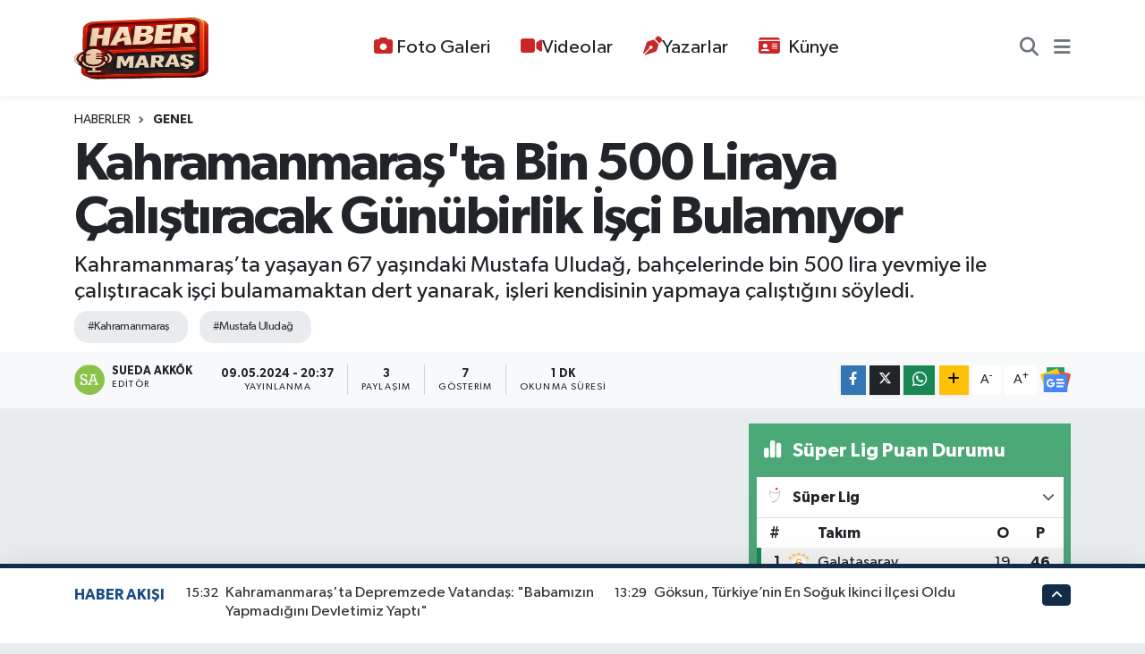

--- FILE ---
content_type: text/html; charset=UTF-8
request_url: https://www.habermaras.com/kahramanmarasta-bin-500-liraya-calistiracak-gunubirlik-isci-bulamiyor
body_size: 23370
content:
<!DOCTYPE html>
<html lang="tr" data-theme="flow">
<head>
<link rel="dns-prefetch" href="//www.habermaras.com">
<link rel="dns-prefetch" href="//habermarascom.teimg.com">
<link rel="dns-prefetch" href="//habermarascom.tevideo.org">
<link rel="dns-prefetch" href="//static.tebilisim.com">
<link rel="dns-prefetch" href="//pagead2.googlesyndication.com">
<link rel="dns-prefetch" href="//www.twitter.com">
<link rel="dns-prefetch" href="//www.instagram.com">
<link rel="dns-prefetch" href="//www.youtube.com">
<link rel="dns-prefetch" href="//api.whatsapp.com">
<link rel="dns-prefetch" href="//www.w3.org">
<link rel="dns-prefetch" href="//www.facebook.com">
<link rel="dns-prefetch" href="//x.com">
<link rel="dns-prefetch" href="//www.linkedin.com">
<link rel="dns-prefetch" href="//pinterest.com">
<link rel="dns-prefetch" href="//t.me">
<link rel="dns-prefetch" href="//news.google.com">
<link rel="dns-prefetch" href="//twitter.com">
<link rel="dns-prefetch" href="//media.api-sports.io">
<link rel="dns-prefetch" href="//tebilisim.com">
<link rel="dns-prefetch" href="//www.google.com">

    <meta charset="utf-8">
<title>Kahramanmaraş&#039;ta Bin 500 Liraya Çalıştıracak Günübirlik İşçi Bulamıyor - Haber Maraş - Kahramanmaraş&#039;tan Son Dakika Haberler</title>
<meta name="description" content="Kahramanmaraş’ta yaşayan 67 yaşındaki Mustafa Uludağ, bahçelerinde bin 500 lira yevmiye ile çalıştıracak işçi bulamamaktan dert yanarak, işleri kendisinin yapmaya çalıştığını söyledi.">
<meta name="keywords" content="Kahramanmaraş, Mustafa Uludağ">
<link rel="canonical" href="https://www.habermaras.com/kahramanmarasta-bin-500-liraya-calistiracak-gunubirlik-isci-bulamiyor">
<meta name="viewport" content="width=device-width,initial-scale=1">
<meta name="X-UA-Compatible" content="IE=edge">
<meta name="robots" content="max-image-preview:large">
<meta name="theme-color" content="#122d4a">
<meta name="title" content="Kahramanmaraş&#039;ta Bin 500 Liraya Çalıştıracak Günübirlik İşçi Bulamıyor">
<meta name="articleSection" content="video">
<meta name="datePublished" content="2024-05-09T20:37:00+03:00">
<meta name="dateModified" content="2024-05-09T20:37:00+03:00">
<meta name="articleAuthor" content="Sueda AKKÖK">
<meta name="author" content="Sueda AKKÖK">
<link rel="amphtml" href="https://www.habermaras.com/kahramanmarasta-bin-500-liraya-calistiracak-gunubirlik-isci-bulamiyor/amp">
<meta property="og:site_name" content="Habermaras.com | Kahramanmaraş Haber Platformu - Maraş Haber - Son Dakika Maraş Haberleri">
<meta property="og:title" content="Kahramanmaraş&#039;ta Bin 500 Liraya Çalıştıracak Günübirlik İşçi Bulamıyor">
<meta property="og:description" content="Kahramanmaraş’ta yaşayan 67 yaşındaki Mustafa Uludağ, bahçelerinde bin 500 lira yevmiye ile çalıştıracak işçi bulamamaktan dert yanarak, işleri kendisinin yapmaya çalıştığını söyledi.">
<meta property="og:url" content="https://www.habermaras.com/kahramanmarasta-bin-500-liraya-calistiracak-gunubirlik-isci-bulamiyor">
<meta property="og:image" content="https://habermarascom.teimg.com/habermaras-com/uploads/2024/05/a-w200021-04.gif">
<meta property="og:image:width" content="1280">
<meta property="og:image:height" content="720">
<meta property="og:image:alt" content="Kahramanmaraş&#039;ta Bin 500 Liraya Çalıştıracak Günübirlik İşçi Bulamıyor">
<meta property="og:article:published_time" content="2024-05-09T20:37:00+03:00">
<meta property="og:article:modified_time" content="2024-05-09T20:37:00+03:00">
<meta property="og:type" content="video">
<meta property="og:video" content="https://habermarascom.tevideo.org/habermaras-com/uploads/2024/05/d8-e19-f7-d-a528-4897-8-d48-f-f-f6-a2-c6-f424.mp4">
<meta property="og:video:secure_url" content="https://habermarascom.tevideo.org/habermaras-com/uploads/2024/05/d8-e19-f7-d-a528-4897-8-d48-f-f-f6-a2-c6-f424.mp4">
<meta property="og:video:type" content="video/mp4">
<meta property="og:video:width" content="640">
<meta property="og:video:height" content="360">
<meta name="twitter:card" content="player">
<meta name="twitter:site" content="@haberrmaras">
<meta name="twitter:title" content="Kahramanmaraş&#039;ta Bin 500 Liraya Çalıştıracak Günübirlik İşçi Bulamıyor">
<meta name="twitter:description" content="Kahramanmaraş’ta yaşayan 67 yaşındaki Mustafa Uludağ, bahçelerinde bin 500 lira yevmiye ile çalıştıracak işçi bulamamaktan dert yanarak, işleri kendisinin yapmaya çalıştığını söyledi.">
<meta name="twitter:image" content="https://habermarascom.teimg.com/habermaras-com/uploads/2024/05/a-w200021-04.gif">
<meta name="twitter:player" content="https://habermarascom.tevideo.org/habermaras-com/uploads/2024/05/d8-e19-f7-d-a528-4897-8-d48-f-f-f6-a2-c6-f424.mp4">
<meta name="twitter:player:width" content="640">
<meta name="twitter:player:height" content="360">
<link rel="shortcut icon" type="image/x-icon" href="https://habermarascom.teimg.com/habermaras-com/uploads/2025/06/2e16d22a-85f2-44e5-813a-5e7fc6cd2d5b.webp">
<link rel="manifest" href="https://www.habermaras.com/manifest.json?v=6.6.4" />
<link rel="preload" href="https://static.tebilisim.com/flow/assets/css/font-awesome/fa-solid-900.woff2" as="font" type="font/woff2" crossorigin />
<link rel="preload" href="https://static.tebilisim.com/flow/assets/css/font-awesome/fa-brands-400.woff2" as="font" type="font/woff2" crossorigin />
<link rel="preload" href="https://static.tebilisim.com/flow/assets/css/weather-icons/font/weathericons-regular-webfont.woff2" as="font" type="font/woff2" crossorigin />
<link rel="preload" href="https://static.tebilisim.com/flow/vendor/te/fonts/gibson/Gibson-Bold.woff2" as="font" type="font/woff2" crossorigin />
<link rel="preload" href="https://static.tebilisim.com/flow/vendor/te/fonts/gibson/Gibson-BoldItalic.woff2" as="font" type="font/woff2" crossorigin />
<link rel="preload" href="https://static.tebilisim.com/flow/vendor/te/fonts/gibson/Gibson-Italic.woff2" as="font" type="font/woff2" crossorigin />
<link rel="preload" href="https://static.tebilisim.com/flow/vendor/te/fonts/gibson/Gibson-Light.woff2" as="font" type="font/woff2" crossorigin />
<link rel="preload" href="https://static.tebilisim.com/flow/vendor/te/fonts/gibson/Gibson-LightItalic.woff2" as="font" type="font/woff2" crossorigin />
<link rel="preload" href="https://static.tebilisim.com/flow/vendor/te/fonts/gibson/Gibson-SemiBold.woff2" as="font" type="font/woff2" crossorigin />
<link rel="preload" href="https://static.tebilisim.com/flow/vendor/te/fonts/gibson/Gibson-SemiBoldItalic.woff2" as="font" type="font/woff2" crossorigin />
<link rel="preload" href="https://static.tebilisim.com/flow/vendor/te/fonts/gibson/Gibson.woff2" as="font" type="font/woff2" crossorigin />


<link rel="preload" as="style" href="https://static.tebilisim.com/flow/vendor/te/fonts/gibson.css?v=6.6.4">
<link rel="stylesheet" href="https://static.tebilisim.com/flow/vendor/te/fonts/gibson.css?v=6.6.4">

<link rel="preload" as="image" href="https://habermarascom.teimg.com/habermaras-com/uploads/2024/05/a-w200021-04.gif">
<style>:root {
        --te-link-color: #333;
        --te-link-hover-color: #000;
        --te-font: "Gibson";
        --te-secondary-font: "Gibson";
        --te-h1-font-size: 60px;
        --te-color: #122d4a;
        --te-hover-color: #194c82;
        --mm-ocd-width: 85%!important; /*  Mobil Menü Genişliği */
        --swiper-theme-color: var(--te-color)!important;
        --header-13-color: #ffc107;
    }</style><link rel="preload" as="style" href="https://static.tebilisim.com/flow/assets/vendor/bootstrap/css/bootstrap.min.css?v=6.6.4">
<link rel="stylesheet" href="https://static.tebilisim.com/flow/assets/vendor/bootstrap/css/bootstrap.min.css?v=6.6.4">
<link rel="preload" as="style" href="https://static.tebilisim.com/flow/assets/css/app6.6.4.min.css">
<link rel="stylesheet" href="https://static.tebilisim.com/flow/assets/css/app6.6.4.min.css">



<script type="application/ld+json">{"@context":"https:\/\/schema.org","@type":"WebSite","url":"https:\/\/www.habermaras.com","potentialAction":{"@type":"SearchAction","target":"https:\/\/www.habermaras.com\/arama?q={query}","query-input":"required name=query"}}</script>

<script type="application/ld+json">{"@context":"https:\/\/schema.org","@type":"NewsMediaOrganization","url":"https:\/\/www.habermaras.com","name":"Haber Mara\u015f","logo":"https:\/\/habermarascom.teimg.com\/habermaras-com\/uploads\/2025\/06\/2e16d22a-85f2-44e5-813a-5e7fc6cd2d5b.webp","sameAs":["https:\/\/www.twitter.com\/haberrmaras","https:\/\/www.youtube.com\/@Habermaras","https:\/\/www.instagram.com\/habermarass"]}</script>

<script type="application/ld+json">{"@context":"https:\/\/schema.org","@graph":[{"@type":"SiteNavigationElement","name":"Ana Sayfa","url":"https:\/\/www.habermaras.com","@id":"https:\/\/www.habermaras.com"},{"@type":"SiteNavigationElement","name":"G\u00dcNCEL","url":"https:\/\/www.habermaras.com\/guncel","@id":"https:\/\/www.habermaras.com\/guncel"},{"@type":"SiteNavigationElement","name":"B\u0130L\u0130M VE TEKNOLOJ\u0130","url":"https:\/\/www.habermaras.com\/bilim-ve-teknoloji","@id":"https:\/\/www.habermaras.com\/bilim-ve-teknoloji"},{"@type":"SiteNavigationElement","name":"KADIN A\u0130LE","url":"https:\/\/www.habermaras.com\/kadin-aile","@id":"https:\/\/www.habermaras.com\/kadin-aile"},{"@type":"SiteNavigationElement","name":"SPOR","url":"https:\/\/www.habermaras.com\/spor","@id":"https:\/\/www.habermaras.com\/spor"},{"@type":"SiteNavigationElement","name":"D\u00dcNYA","url":"https:\/\/www.habermaras.com\/dunya","@id":"https:\/\/www.habermaras.com\/dunya"},{"@type":"SiteNavigationElement","name":"EKONOM\u0130","url":"https:\/\/www.habermaras.com\/ekonomi","@id":"https:\/\/www.habermaras.com\/ekonomi"},{"@type":"SiteNavigationElement","name":"S\u0130YASET","url":"https:\/\/www.habermaras.com\/siyaset","@id":"https:\/\/www.habermaras.com\/siyaset"},{"@type":"SiteNavigationElement","name":"SA\u011eLIK","url":"https:\/\/www.habermaras.com\/saglik","@id":"https:\/\/www.habermaras.com\/saglik"},{"@type":"SiteNavigationElement","name":"YA\u015eAM","url":"https:\/\/www.habermaras.com\/yasam","@id":"https:\/\/www.habermaras.com\/yasam"},{"@type":"SiteNavigationElement","name":"E\u011e\u0130T\u0130M","url":"https:\/\/www.habermaras.com\/egitim","@id":"https:\/\/www.habermaras.com\/egitim"},{"@type":"SiteNavigationElement","name":"YEREL Y\u00d6NET\u0130M","url":"https:\/\/www.habermaras.com\/yerel-yonetim","@id":"https:\/\/www.habermaras.com\/yerel-yonetim"},{"@type":"SiteNavigationElement","name":"ASAY\u0130\u015e","url":"https:\/\/www.habermaras.com\/asayis","@id":"https:\/\/www.habermaras.com\/asayis"},{"@type":"SiteNavigationElement","name":"MAGAZ\u0130N","url":"https:\/\/www.habermaras.com\/magazin","@id":"https:\/\/www.habermaras.com\/magazin"},{"@type":"SiteNavigationElement","name":"K\u00dcLT\u00dcR-SANAT","url":"https:\/\/www.habermaras.com\/kultur-sanat","@id":"https:\/\/www.habermaras.com\/kultur-sanat"},{"@type":"SiteNavigationElement","name":"\u00c7EVRE","url":"https:\/\/www.habermaras.com\/cevre","@id":"https:\/\/www.habermaras.com\/cevre"},{"@type":"SiteNavigationElement","name":"KAHRAMANMARA\u015e","url":"https:\/\/www.habermaras.com\/kahramanmaras","@id":"https:\/\/www.habermaras.com\/kahramanmaras"},{"@type":"SiteNavigationElement","name":"GENEL","url":"https:\/\/www.habermaras.com\/genel","@id":"https:\/\/www.habermaras.com\/genel"},{"@type":"SiteNavigationElement","name":"K\u00fcnye","url":"https:\/\/www.habermaras.com\/kunye","@id":"https:\/\/www.habermaras.com\/kunye"},{"@type":"SiteNavigationElement","name":"Gizlilik S\u00f6zle\u015fmesi","url":"https:\/\/www.habermaras.com\/gizlilik-sozlesmesi","@id":"https:\/\/www.habermaras.com\/gizlilik-sozlesmesi"},{"@type":"SiteNavigationElement","name":"Yazarlar","url":"https:\/\/www.habermaras.com\/yazarlar","@id":"https:\/\/www.habermaras.com\/yazarlar"},{"@type":"SiteNavigationElement","name":"Foto Galeri","url":"https:\/\/www.habermaras.com\/foto-galeri","@id":"https:\/\/www.habermaras.com\/foto-galeri"},{"@type":"SiteNavigationElement","name":"Video Galeri","url":"https:\/\/www.habermaras.com\/video","@id":"https:\/\/www.habermaras.com\/video"},{"@type":"SiteNavigationElement","name":"Biyografiler","url":"https:\/\/www.habermaras.com\/biyografi","@id":"https:\/\/www.habermaras.com\/biyografi"},{"@type":"SiteNavigationElement","name":"Vefatlar","url":"https:\/\/www.habermaras.com\/vefat","@id":"https:\/\/www.habermaras.com\/vefat"},{"@type":"SiteNavigationElement","name":"R\u00f6portajlar","url":"https:\/\/www.habermaras.com\/roportaj","@id":"https:\/\/www.habermaras.com\/roportaj"},{"@type":"SiteNavigationElement","name":"Anketler","url":"https:\/\/www.habermaras.com\/anketler","@id":"https:\/\/www.habermaras.com\/anketler"},{"@type":"SiteNavigationElement","name":"Obshtina Ruzhintsi Bug\u00fcn, Yar\u0131n ve 1 Haftal\u0131k Hava Durumu Tahmini","url":"https:\/\/www.habermaras.com\/obshtina-ruzhintsi-hava-durumu","@id":"https:\/\/www.habermaras.com\/obshtina-ruzhintsi-hava-durumu"},{"@type":"SiteNavigationElement","name":"Obshtina Ruzhintsi Namaz Vakitleri","url":"https:\/\/www.habermaras.com\/obshtina-ruzhintsi-namaz-vakitleri","@id":"https:\/\/www.habermaras.com\/obshtina-ruzhintsi-namaz-vakitleri"},{"@type":"SiteNavigationElement","name":"Puan Durumu ve Fikst\u00fcr","url":"https:\/\/www.habermaras.com\/futbol\/st-super-lig-puan-durumu-ve-fikstur","@id":"https:\/\/www.habermaras.com\/futbol\/st-super-lig-puan-durumu-ve-fikstur"}]}</script>

<script type="application/ld+json">{"@context":"https:\/\/schema.org","@type":"BreadcrumbList","itemListElement":[{"@type":"ListItem","position":1,"item":{"@type":"Thing","@id":"https:\/\/www.habermaras.com","name":"Haberler"}},{"@type":"ListItem","position":2,"item":{"@type":"Thing","@id":"https:\/\/www.habermaras.com\/genel","name":"GENEL"}},{"@type":"ListItem","position":3,"item":{"@type":"Thing","@id":"https:\/\/www.habermaras.com\/kahramanmarasta-bin-500-liraya-calistiracak-gunubirlik-isci-bulamiyor","name":"Kahramanmara\u015f'ta Bin 500 Liraya \u00c7al\u0131\u015ft\u0131racak G\u00fcn\u00fcbirlik \u0130\u015f\u00e7i Bulam\u0131yor"}}]}</script>
<script type="application/ld+json">{"@context":"https:\/\/schema.org","@type":"NewsArticle","headline":"Kahramanmara\u015f'ta Bin 500 Liraya \u00c7al\u0131\u015ft\u0131racak G\u00fcn\u00fcbirlik \u0130\u015f\u00e7i Bulam\u0131yor","articleSection":"GENEL","dateCreated":"2024-05-09T20:37:00+03:00","datePublished":"2024-05-09T20:37:00+03:00","dateModified":"2024-05-09T20:37:00+03:00","wordCount":228,"genre":"news","mainEntityOfPage":{"@type":"WebPage","@id":"https:\/\/www.habermaras.com\/kahramanmarasta-bin-500-liraya-calistiracak-gunubirlik-isci-bulamiyor"},"articleBody":"Kahramanmara\u015f \u015fehir merkezine 25 kilometre uzakl\u0131ktaki ba\u011f evinde ya\u015fayan 67 ya\u015f\u0131ndaki Mustafa Uluda\u011f, emekli olduktan sonra hayat\u0131n\u0131 ba\u011f ve bah\u00e7elere adad\u0131. Ba\u011f evinin bah\u00e7esindeki a\u011fa\u00e7lar\u0131n bak\u0131m ve onar\u0131m\u0131, kazma ve \u00e7apa i\u015flerinde \u00e7al\u0131\u015ft\u0131racak kimse bulamad\u0131\u011f\u0131n\u0131 anlatan Uluda\u011f, g\u00fcnl\u00fck ortalama bin ile bin 500 TL aras\u0131nda yevmiye ile i\u015f\u00e7i bulamamaktan yak\u0131nd\u0131. Bah\u00e7ede kendisinin \u00e7al\u0131\u015ft\u0131\u011f\u0131n\u0131 s\u00f6yleyen Uluda\u011f, \u201cBana ba\u011f evlerinde t\u0131mar, ila\u00e7lama, budama gibi i\u015flerde \u00e7al\u0131\u015ft\u0131racak adam bulam\u0131yoruz diyorlar. Ben yeti\u015ftirdi\u011fim kadar yap\u0131yorum. Bin lira-bin 500 y\u00fcz lira para veriyoruz ama bulam\u0131yoruz. Eskiden Kahramanmara\u015f\u2019ta belirli yerlerde insan toplulu\u011fu vard\u0131, oradan al\u0131r getirirdik. 10 y\u0131l \u00f6nce bu vard\u0131 ama deprem oldu, depremden sonra \u00e7al\u0131\u015ft\u0131racak adam bulam\u0131yoruz. Benim 5 d\u00f6n\u00fcm bah\u00e7em var. Bu bah\u00e7ede kiraz var ve toplayacak adam bulam\u0131yoruz\u201d dedi.\r\nHerkesin kolay i\u015f bulma tela\u015f\u0131nda oldu\u011funu s\u00f6yleyen Uluda\u011f, \u201cBenim ya\u015f\u0131m 60\u2019\u0131 ge\u00e7ti, ben bundan sonra elimde kazma ile nas\u0131l \u00e7al\u0131\u015faca\u011f\u0131m. Bu arazilerin \u00e7o\u011fu bak\u0131ms\u0131zl\u0131ktan kuruyor, trakt\u00f6rler ile s\u00fcr\u00fclecek yerler de de\u011fil. Yetkililerden yard\u0131m bekliyoruz. Depremden sonra in\u015faat sekt\u00f6r\u00fcnde patlama oldu, oralarda daha \u00e7ok para ald\u0131klar\u0131n\u0131 \u00f6\u011frendim\u201d diye konu\u015ftu.","description":"Kahramanmara\u015f\u2019ta ya\u015fayan 67 ya\u015f\u0131ndaki Mustafa Uluda\u011f, bah\u00e7elerinde bin 500 lira yevmiye ile \u00e7al\u0131\u015ft\u0131racak i\u015f\u00e7i bulamamaktan dert yanarak, i\u015fleri kendisinin yapmaya \u00e7al\u0131\u015ft\u0131\u011f\u0131n\u0131 s\u00f6yledi.","inLanguage":"tr-TR","keywords":["Kahramanmara\u015f","Mustafa Uluda\u011f"],"image":{"@type":"ImageObject","url":"https:\/\/habermarascom.teimg.com\/habermaras-com\/uploads\/2024\/05\/a-w200021-04.gif","width":"1280","height":"720","caption":"Kahramanmara\u015f'ta Bin 500 Liraya \u00c7al\u0131\u015ft\u0131racak G\u00fcn\u00fcbirlik \u0130\u015f\u00e7i Bulam\u0131yor"},"publishingPrinciples":"https:\/\/www.habermaras.com\/gizlilik-sozlesmesi","isFamilyFriendly":"http:\/\/schema.org\/True","isAccessibleForFree":"http:\/\/schema.org\/True","publisher":{"@type":"Organization","name":"Haber Mara\u015f","image":"https:\/\/habermarascom.teimg.com\/habermaras-com\/uploads\/2025\/06\/2e16d22a-85f2-44e5-813a-5e7fc6cd2d5b.webp","logo":{"@type":"ImageObject","url":"https:\/\/habermarascom.teimg.com\/habermaras-com\/uploads\/2025\/06\/2e16d22a-85f2-44e5-813a-5e7fc6cd2d5b.webp","width":"640","height":"375"}},"author":{"@type":"Person","name":"Sueda AKK\u00d6K","honorificPrefix":"","jobTitle":"","url":null}}</script>
<script type="application/ld+json">{"@context":"https:\/\/schema.org","@type":"VideoObject","name":"Kahramanmara\u015f'ta Bin 500 Liraya \u00c7al\u0131\u015ft\u0131racak G\u00fcn\u00fcbirlik \u0130\u015f\u00e7i Bulam\u0131yor","genre":"video","inLanguage":"tr-TR","thumbnailUrl":"https:\/\/habermarascom.teimg.com\/habermaras-com\/uploads\/2024\/05\/a-w200021-04.gif","contentUrl":"https:\/\/habermarascom.tevideo.org\/habermaras-com\/uploads\/2024\/05\/d8-e19-f7-d-a528-4897-8-d48-f-f-f6-a2-c6-f424.mp4","embedUrl":"https:\/\/www.habermaras.com\/vidyome\/embed\/7199","dateCreated":"2024-05-09T20:37:00+03:00","datePublished":"2024-05-09T20:37:00+03:00","dateModified":"2024-05-09T20:37:00+03:00","uploadDate":"2024-05-09T20:37:00+03:00","description":"Kahramanmara\u015f\u2019ta ya\u015fayan 67 ya\u015f\u0131ndaki Mustafa Uluda\u011f, bah\u00e7elerinde bin 500 lira yevmiye ile \u00e7al\u0131\u015ft\u0131racak i\u015f\u00e7i bulamamaktan dert yanarak, i\u015fleri kendisinin yapmaya \u00e7al\u0131\u015ft\u0131\u011f\u0131n\u0131 s\u00f6yledi.","headline":"Kahramanmara\u015f'ta Bin 500 Liraya \u00c7al\u0131\u015ft\u0131racak G\u00fcn\u00fcbirlik \u0130\u015f\u00e7i Bulam\u0131yor","image":"https:\/\/habermarascom.teimg.com\/habermaras-com\/uploads\/2024\/05\/a-w200021-04.gif","mainEntityOfPage":{"@type":"WebPage","@id":"https:\/\/www.habermaras.com\/kahramanmarasta-bin-500-liraya-calistiracak-gunubirlik-isci-bulamiyor"},"url":"https:\/\/www.habermaras.com\/kahramanmarasta-bin-500-liraya-calistiracak-gunubirlik-isci-bulamiyor"}</script>





<script async src="https://pagead2.googlesyndication.com/pagead/js/adsbygoogle.js?client=ca-pub-9544277175635852"
     crossorigin="anonymous"></script>






</head>




<body class="d-flex flex-column min-vh-100">

    
    

    <header class="header-3">
    <nav class="main-menu navbar navbar-expand-lg bg-white shadow-sm">
        <div class="container">
            <div class="d-lg-none">
                <a href="#menu" title="Ana Menü"><i class="fa fa-bars fa-lg"></i></a>
            </div>
                            <a class="navbar-brand me-0" href="/" title="Habermaras.com | Kahramanmaraş Haber Platformu - Maraş Haber - Son Dakika Maraş Haberleri">
                <img src="https://habermarascom.teimg.com/habermaras-com/uploads/2025/06/2e16d22a-85f2-44e5-813a-5e7fc6cd2d5b.webp" alt="Habermaras.com | Kahramanmaraş Haber Platformu - Maraş Haber - Son Dakika Maraş Haberleri" width="150" height="40" class="light-mode img-fluid flow-logo">
<img src="https://habermarascom.teimg.com/habermaras-com/uploads/2025/06/2e16d22a-85f2-44e5-813a-5e7fc6cd2d5b.webp" alt="Habermaras.com | Kahramanmaraş Haber Platformu - Maraş Haber - Son Dakika Maraş Haberleri" width="150" height="40" class="dark-mode img-fluid flow-logo d-none">

            </a>
                        <div class="middle-menu d-none d-lg-block fw-semibold">
                <ul  class="nav lead">
        <li class="nav-item   ">
        <a href="/foto-galeri" class="nav-link pe-3 lead" target="_self" title="Foto Galeri"><i class="fa fa-camera text-white me-1 text-red mr-1"></i>Foto Galeri</a>
        
    </li>
        <li class="nav-item   ">
        <a href="/video" class="nav-link pe-3 lead" target="_self" title="Videolar"><i class="fa fa-video text-red mr-1"></i>Videolar</a>
        
    </li>
        <li class="nav-item   ">
        <a href="/yazarlar" class="nav-link pe-3 lead" target="_self" title="Yazarlar"><i class="fa fa-pen-nib text-red mr-1"></i>Yazarlar</a>
        
    </li>
        <li class="nav-item   ">
        <a href="https://www.habermaras.com/kunye" class="nav-link pe-3 lead" target="_self" title="Künye"><i class="fa fa-id-card me-2 text-red mr-1"></i>Künye</a>
        
    </li>
    </ul>

            </div>
            <div class="navigation-menu">
                <ul class="nav d-flex align-items-center">
                    <li class="nav-item">
                        <a href="/member/login" class="nav-link p-0 me-2 d-none d-lg-block" target="_blank" title="Üye Girişi">
                    </li>
                    
                    <li class="nav-item">
                        <a href="/arama" class="nav-link p-0 me-2" title="Ara">
                            <i class="fa fa-search fa-lg text-secondary"></i>
                        </a>
                    </li>
                    <li class="nav-item dropdown d-none d-lg-block position-static">
                        <a class="nav-link p-0 ms-2" data-bs-toggle="dropdown" href="#" aria-haspopup="true"
                            aria-expanded="false" title="Ana Menü"><i class="fa fa-bars fa-lg text-secondary"></i></a>
                        <div class="mega-menu dropdown-menu dropdown-menu-end text-capitalize shadow-lg border-0 rounded-0">

    <div class="row g-3 small p-3">

                <div class="col">
            <div class="extra-sections bg-light p-3 border">
                <a href="https://www.habermaras.com/istanbul-nobetci-eczaneler" title="Nöbetçi Eczaneler" class="d-block border-bottom pb-2 mb-2" target="_self"><i class="fa-solid fa-capsules me-2"></i>Nöbetçi Eczaneler</a>
<a href="https://www.habermaras.com/istanbul-hava-durumu" title="Hava Durumu" class="d-block border-bottom pb-2 mb-2" target="_self"><i class="fa-solid fa-cloud-sun me-2"></i>Hava Durumu</a>
<a href="https://www.habermaras.com/istanbul-namaz-vakitleri" title="Namaz Vakitleri" class="d-block border-bottom pb-2 mb-2" target="_self"><i class="fa-solid fa-mosque me-2"></i>Namaz Vakitleri</a>
<a href="https://www.habermaras.com/istanbul-trafik-durumu" title="Trafik Durumu" class="d-block border-bottom pb-2 mb-2" target="_self"><i class="fa-solid fa-car me-2"></i>Trafik Durumu</a>
<a href="https://www.habermaras.com/futbol/super-lig-puan-durumu-ve-fikstur" title="Süper Lig Puan Durumu ve Fikstür" class="d-block border-bottom pb-2 mb-2" target="_self"><i class="fa-solid fa-chart-bar me-2"></i>Süper Lig Puan Durumu ve Fikstür</a>
<a href="https://www.habermaras.com/tum-mansetler" title="Tüm Manşetler" class="d-block border-bottom pb-2 mb-2" target="_self"><i class="fa-solid fa-newspaper me-2"></i>Tüm Manşetler</a>
<a href="https://www.habermaras.com/sondakika-haberleri" title="Son Dakika Haberleri" class="d-block border-bottom pb-2 mb-2" target="_self"><i class="fa-solid fa-bell me-2"></i>Son Dakika Haberleri</a>

            </div>
        </div>
        
        <div class="col">
        <a href="/ekonomi" class="d-block border-bottom  pb-2 mb-2" target="_self" title="EKONOMİ">EKONOMİ</a>
            <a href="/siyaset" class="d-block border-bottom  pb-2 mb-2" target="_self" title="SİYASET">SİYASET</a>
            <a href="/saglik" class="d-block border-bottom  pb-2 mb-2" target="_self" title="SAĞLIK">SAĞLIK</a>
            <a href="/yasam" class="d-block border-bottom  pb-2 mb-2" target="_self" title="YAŞAM">YAŞAM</a>
            <a href="/egitim" class="d-block border-bottom  pb-2 mb-2" target="_self" title="EĞİTİM">EĞİTİM</a>
            <a href="/asayis" class="d-block border-bottom  pb-2 mb-2" target="_self" title="ASAYİŞ">ASAYİŞ</a>
            <a href="/magazin" class="d-block  pb-2 mb-2" target="_self" title="MAGAZİN">MAGAZİN</a>
        </div><div class="col">
            <a href="/kultur-sanat" class="d-block border-bottom  pb-2 mb-2" target="_self" title="KÜLTÜR-SANAT">KÜLTÜR-SANAT</a>
            <a href="/cevre" class="d-block border-bottom  pb-2 mb-2" target="_self" title="ÇEVRE">ÇEVRE</a>
        </div>


    </div>

    <div class="p-3 bg-light">
                        <a class="me-3"
            href="https://www.twitter.com/haberrmaras" target="_blank" rel="nofollow noreferrer noopener"><i class="fab fa-x-twitter "></i> Twitter</a>
                        <a class="me-3"
            href="https://www.instagram.com/habermarass" target="_blank" rel="nofollow noreferrer noopener"><i class="fab fa-instagram me-2 text-magenta"></i> Instagram</a>
                                <a class="me-3"
            href="https://www.youtube.com/@Habermaras" target="_blank" rel="nofollow noreferrer noopener"><i class="fab fa-youtube me-2 text-danger"></i> Youtube</a>
                                                <a class="" href="https://api.whatsapp.com/send?phone=05468878343" title="Whatsapp" rel="nofollow noreferrer noopener"><i
            class="fab fa-whatsapp me-2 text-navy"></i> WhatsApp İhbar Hattı</a>    </div>

    <div class="mega-menu-footer p-2 bg-te-color">
        <a class="dropdown-item text-white" href="/kunye" title="Künye"><i class="fa fa-id-card me-2"></i> Künye</a>
        <a class="dropdown-item text-white" href="/iletisim" title="İletişim"><i class="fa fa-envelope me-2"></i> İletişim</a>
        <a class="dropdown-item text-white" href="/rss-baglantilari" title="RSS Bağlantıları"><i class="fa fa-rss me-2"></i> RSS Bağlantıları</a>
        <a class="dropdown-item text-white" href="/member/login" title="Üyelik Girişi"><i class="fa fa-user me-2"></i> Üyelik Girişi</a>
    </div>


</div>

                    </li>
                </ul>
            </div>
        </div>
    </nav>
    <ul  class="mobile-categories d-lg-none list-inline bg-white">
        <li class="list-inline-item">
        <a href="/yerel-yonetim" class="text-dark" target="_self" title="YEREL YÖNETİM">
                YEREL YÖNETİM
        </a>
    </li>
        <li class="list-inline-item">
        <a href="/guncel" class="text-dark" target="_self" title="GÜNCEL">
                GÜNCEL
        </a>
    </li>
        <li class="list-inline-item">
        <a href="/asayis" class="text-dark" target="_self" title="ASAYİŞ">
                ASAYİŞ
        </a>
    </li>
        <li class="list-inline-item">
        <a href="/siyaset" class="text-dark" target="_self" title="SİYASET">
                SİYASET
        </a>
    </li>
        <li class="list-inline-item">
        <a href="/spor" class="text-dark" target="_self" title="SPOR">
                SPOR
        </a>
    </li>
        <li class="list-inline-item">
        <a href="/egitim" class="text-dark" target="_self" title="EĞİTİM">
                EĞİTİM
        </a>
    </li>
    </ul>


</header>






<main class="single overflow-hidden" style="min-height: 300px">

    
    <div class="infinite" data-show-advert="1">

    

    <div class="infinite-item d-block" data-id="7309" data-category-id="73" data-reference="TE\Blog\Models\Post" data-json-url="/service/json/featured-infinite.json">

        

        <div class="post-header pt-3 bg-white">

    <div class="container">

        
        <nav class="meta-category d-flex justify-content-lg-start" style="--bs-breadcrumb-divider: url(&#34;data:image/svg+xml,%3Csvg xmlns='http://www.w3.org/2000/svg' width='8' height='8'%3E%3Cpath d='M2.5 0L1 1.5 3.5 4 1 6.5 2.5 8l4-4-4-4z' fill='%236c757d'/%3E%3C/svg%3E&#34;);" aria-label="breadcrumb">
        <ol class="breadcrumb mb-0">
            <li class="breadcrumb-item"><a href="https://www.habermaras.com" class="breadcrumb_link" target="_self">Haberler</a></li>
            <li class="breadcrumb-item active fw-bold" aria-current="page"><a href="/genel" target="_self" class="breadcrumb_link text-dark" title="GENEL">GENEL</a></li>
        </ol>
</nav>

        <h1 class="h2 fw-bold text-lg-start headline my-2" itemprop="headline">Kahramanmaraş&#039;ta Bin 500 Liraya Çalıştıracak Günübirlik İşçi Bulamıyor</h1>
        
        <h2 class="lead text-lg-start text-dark my-2 description" itemprop="description">Kahramanmaraş’ta yaşayan 67 yaşındaki Mustafa Uludağ, bahçelerinde bin 500 lira yevmiye ile çalıştıracak işçi bulamamaktan dert yanarak, işleri kendisinin yapmaya çalıştığını söyledi.</h2>
        
        <div class="news-tags">
        <a href="https://www.habermaras.com/haberleri/kahramanmaras" title="Kahramanmaraş" class="news-tags__link" rel="nofollow">#Kahramanmaraş</a>
        <a href="https://www.habermaras.com/haberleri/mustafa-uludag" title="Mustafa Uludağ" class="news-tags__link" rel="nofollow">#Mustafa Uludağ</a>
    </div>

    </div>

    <div class="bg-light py-1">
        <div class="container d-flex justify-content-between align-items-center">

            <div class="meta-author">
            <a href="/muhabir/18/sueda-akkok" class="d-flex" title="Sueda AKKÖK" target="_self">
            <img class="me-2 rounded-circle" width="34" height="34" src="[data-uri]"
                loading="lazy" alt="Sueda AKKÖK">
            <div class="me-3 flex-column align-items-center justify-content-center">
                <div class="fw-bold text-dark">Sueda AKKÖK</div>
                <div class="info text-dark">Editör</div>
            </div>
        </a>
    
    <div class="box">
    <time class="fw-bold">09.05.2024 - 20:37</time>
    <span class="info">Yayınlanma</span>
</div>

    <div class="box">
    <span class="fw-bold">3</span>
    <span class="info text-dark">Paylaşım</span>
</div>

    <div class="box">
    <span class="fw-bold">7</span>
    <span class="info text-dark">Gösterim</span>
</div>

    <div class="box">
    <span class="fw-bold">1 Dk</span>
    <span class="info text-dark">Okunma Süresi</span>
</div>





</div>


            <div class="share-area justify-content-end align-items-center d-none d-lg-flex">

    <div class="mobile-share-button-container mb-2 d-block d-md-none">
    <button
        class="btn btn-primary btn-sm rounded-0 shadow-sm w-100"
        onclick="handleMobileShare(event, 'Kahramanmaraş\&#039;ta Bin 500 Liraya Çalıştıracak Günübirlik İşçi Bulamıyor', 'https://www.habermaras.com/kahramanmarasta-bin-500-liraya-calistiracak-gunubirlik-isci-bulamiyor')"
        title="Paylaş"
    >
        <i class="fas fa-share-alt me-2"></i>Paylaş
    </button>
</div>

<div class="social-buttons-new d-none d-md-flex justify-content-between">
    <a
        href="https://www.facebook.com/sharer/sharer.php?u=https%3A%2F%2Fwww.habermaras.com%2Fkahramanmarasta-bin-500-liraya-calistiracak-gunubirlik-isci-bulamiyor"
        onclick="initiateDesktopShare(event, 'facebook')"
        class="btn btn-primary btn-sm rounded-0 shadow-sm me-1"
        title="Facebook'ta Paylaş"
        data-platform="facebook"
        data-share-url="https://www.habermaras.com/kahramanmarasta-bin-500-liraya-calistiracak-gunubirlik-isci-bulamiyor"
        data-share-title="Kahramanmaraş&#039;ta Bin 500 Liraya Çalıştıracak Günübirlik İşçi Bulamıyor"
        rel="noreferrer nofollow noopener external"
    >
        <i class="fab fa-facebook-f"></i>
    </a>

    <a
        href="https://x.com/intent/tweet?url=https%3A%2F%2Fwww.habermaras.com%2Fkahramanmarasta-bin-500-liraya-calistiracak-gunubirlik-isci-bulamiyor&text=Kahramanmara%C5%9F%27ta+Bin+500+Liraya+%C3%87al%C4%B1%C5%9Ft%C4%B1racak+G%C3%BCn%C3%BCbirlik+%C4%B0%C5%9F%C3%A7i+Bulam%C4%B1yor"
        onclick="initiateDesktopShare(event, 'twitter')"
        class="btn btn-dark btn-sm rounded-0 shadow-sm me-1"
        title="X'de Paylaş"
        data-platform="twitter"
        data-share-url="https://www.habermaras.com/kahramanmarasta-bin-500-liraya-calistiracak-gunubirlik-isci-bulamiyor"
        data-share-title="Kahramanmaraş&#039;ta Bin 500 Liraya Çalıştıracak Günübirlik İşçi Bulamıyor"
        rel="noreferrer nofollow noopener external"
    >
        <i class="fab fa-x-twitter text-white"></i>
    </a>

    <a
        href="https://api.whatsapp.com/send?text=Kahramanmara%C5%9F%27ta+Bin+500+Liraya+%C3%87al%C4%B1%C5%9Ft%C4%B1racak+G%C3%BCn%C3%BCbirlik+%C4%B0%C5%9F%C3%A7i+Bulam%C4%B1yor+-+https%3A%2F%2Fwww.habermaras.com%2Fkahramanmarasta-bin-500-liraya-calistiracak-gunubirlik-isci-bulamiyor"
        onclick="initiateDesktopShare(event, 'whatsapp')"
        class="btn btn-success btn-sm rounded-0 btn-whatsapp shadow-sm me-1"
        title="Whatsapp'ta Paylaş"
        data-platform="whatsapp"
        data-share-url="https://www.habermaras.com/kahramanmarasta-bin-500-liraya-calistiracak-gunubirlik-isci-bulamiyor"
        data-share-title="Kahramanmaraş&#039;ta Bin 500 Liraya Çalıştıracak Günübirlik İşçi Bulamıyor"
        rel="noreferrer nofollow noopener external"
    >
        <i class="fab fa-whatsapp fa-lg"></i>
    </a>

    <div class="dropdown">
        <button class="dropdownButton btn btn-sm rounded-0 btn-warning border-none shadow-sm me-1" type="button" data-bs-toggle="dropdown" name="socialDropdownButton" title="Daha Fazla">
            <i id="icon" class="fa fa-plus"></i>
        </button>

        <ul class="dropdown-menu dropdown-menu-end border-0 rounded-1 shadow">
            <li>
                <a
                    href="https://www.linkedin.com/sharing/share-offsite/?url=https%3A%2F%2Fwww.habermaras.com%2Fkahramanmarasta-bin-500-liraya-calistiracak-gunubirlik-isci-bulamiyor"
                    class="dropdown-item"
                    onclick="initiateDesktopShare(event, 'linkedin')"
                    data-platform="linkedin"
                    data-share-url="https://www.habermaras.com/kahramanmarasta-bin-500-liraya-calistiracak-gunubirlik-isci-bulamiyor"
                    data-share-title="Kahramanmaraş&#039;ta Bin 500 Liraya Çalıştıracak Günübirlik İşçi Bulamıyor"
                    rel="noreferrer nofollow noopener external"
                    title="Linkedin"
                >
                    <i class="fab fa-linkedin text-primary me-2"></i>Linkedin
                </a>
            </li>
            <li>
                <a
                    href="https://pinterest.com/pin/create/button/?url=https%3A%2F%2Fwww.habermaras.com%2Fkahramanmarasta-bin-500-liraya-calistiracak-gunubirlik-isci-bulamiyor&description=Kahramanmara%C5%9F%27ta+Bin+500+Liraya+%C3%87al%C4%B1%C5%9Ft%C4%B1racak+G%C3%BCn%C3%BCbirlik+%C4%B0%C5%9F%C3%A7i+Bulam%C4%B1yor&media="
                    class="dropdown-item"
                    onclick="initiateDesktopShare(event, 'pinterest')"
                    data-platform="pinterest"
                    data-share-url="https://www.habermaras.com/kahramanmarasta-bin-500-liraya-calistiracak-gunubirlik-isci-bulamiyor"
                    data-share-title="Kahramanmaraş&#039;ta Bin 500 Liraya Çalıştıracak Günübirlik İşçi Bulamıyor"
                    rel="noreferrer nofollow noopener external"
                    title="Pinterest"
                >
                    <i class="fab fa-pinterest text-danger me-2"></i>Pinterest
                </a>
            </li>
            <li>
                <a
                    href="https://t.me/share/url?url=https%3A%2F%2Fwww.habermaras.com%2Fkahramanmarasta-bin-500-liraya-calistiracak-gunubirlik-isci-bulamiyor&text=Kahramanmara%C5%9F%27ta+Bin+500+Liraya+%C3%87al%C4%B1%C5%9Ft%C4%B1racak+G%C3%BCn%C3%BCbirlik+%C4%B0%C5%9F%C3%A7i+Bulam%C4%B1yor"
                    class="dropdown-item"
                    onclick="initiateDesktopShare(event, 'telegram')"
                    data-platform="telegram"
                    data-share-url="https://www.habermaras.com/kahramanmarasta-bin-500-liraya-calistiracak-gunubirlik-isci-bulamiyor"
                    data-share-title="Kahramanmaraş&#039;ta Bin 500 Liraya Çalıştıracak Günübirlik İşçi Bulamıyor"
                    rel="noreferrer nofollow noopener external"
                    title="Telegram"
                >
                    <i class="fab fa-telegram-plane text-primary me-2"></i>Telegram
                </a>
            </li>
            <li class="border-0">
                <a class="dropdown-item" href="javascript:void(0)" onclick="printContent(event)" title="Yazdır">
                    <i class="fas fa-print text-dark me-2"></i>
                    Yazdır
                </a>
            </li>
            <li class="border-0">
                <a class="dropdown-item" href="javascript:void(0)" onclick="copyURL(event, 'https://www.habermaras.com/kahramanmarasta-bin-500-liraya-calistiracak-gunubirlik-isci-bulamiyor')" rel="noreferrer nofollow noopener external" title="Bağlantıyı Kopyala">
                    <i class="fas fa-link text-dark me-2"></i>
                    Kopyala
                </a>
            </li>
        </ul>
    </div>
</div>

<script>
    var shareableModelId = 7309;
    var shareableModelClass = 'TE\\Blog\\Models\\Post';

    function shareCount(id, model, platform, url) {
        fetch("https://www.habermaras.com/sharecount", {
            method: 'POST',
            headers: {
                'Content-Type': 'application/json',
                'X-CSRF-TOKEN': document.querySelector('meta[name="csrf-token"]')?.getAttribute('content')
            },
            body: JSON.stringify({ id, model, platform, url })
        }).catch(err => console.error('Share count fetch error:', err));
    }

    function goSharePopup(url, title, width = 600, height = 400) {
        const left = (screen.width - width) / 2;
        const top = (screen.height - height) / 2;
        window.open(
            url,
            title,
            `width=${width},height=${height},left=${left},top=${top},resizable=yes,scrollbars=yes`
        );
    }

    async function handleMobileShare(event, title, url) {
        event.preventDefault();

        if (shareableModelId && shareableModelClass) {
            shareCount(shareableModelId, shareableModelClass, 'native_mobile_share', url);
        }

        const isAndroidWebView = navigator.userAgent.includes('Android') && !navigator.share;

        if (isAndroidWebView) {
            window.location.href = 'androidshare://paylas?title=' + encodeURIComponent(title) + '&url=' + encodeURIComponent(url);
            return;
        }

        if (navigator.share) {
            try {
                await navigator.share({ title: title, url: url });
            } catch (error) {
                if (error.name !== 'AbortError') {
                    console.error('Web Share API failed:', error);
                }
            }
        } else {
            alert("Bu cihaz paylaşımı desteklemiyor.");
        }
    }

    function initiateDesktopShare(event, platformOverride = null) {
        event.preventDefault();
        const anchor = event.currentTarget;
        const platform = platformOverride || anchor.dataset.platform;
        const webShareUrl = anchor.href;
        const contentUrl = anchor.dataset.shareUrl || webShareUrl;

        if (shareableModelId && shareableModelClass && platform) {
            shareCount(shareableModelId, shareableModelClass, platform, contentUrl);
        }

        goSharePopup(webShareUrl, platform ? platform.charAt(0).toUpperCase() + platform.slice(1) : "Share");
    }

    function copyURL(event, urlToCopy) {
        event.preventDefault();
        navigator.clipboard.writeText(urlToCopy).then(() => {
            alert('Bağlantı panoya kopyalandı!');
        }).catch(err => {
            console.error('Could not copy text: ', err);
            try {
                const textArea = document.createElement("textarea");
                textArea.value = urlToCopy;
                textArea.style.position = "fixed";
                document.body.appendChild(textArea);
                textArea.focus();
                textArea.select();
                document.execCommand('copy');
                document.body.removeChild(textArea);
                alert('Bağlantı panoya kopyalandı!');
            } catch (fallbackErr) {
                console.error('Fallback copy failed:', fallbackErr);
            }
        });
    }

    function printContent(event) {
        event.preventDefault();

        const triggerElement = event.currentTarget;
        const contextContainer = triggerElement.closest('.infinite-item') || document;

        const header      = contextContainer.querySelector('.post-header');
        const media       = contextContainer.querySelector('.news-section .col-lg-8 .inner, .news-section .col-lg-8 .ratio, .news-section .col-lg-8 iframe');
        const articleBody = contextContainer.querySelector('.article-text');

        if (!header && !media && !articleBody) {
            window.print();
            return;
        }

        let printHtml = '';
        
        if (header) {
            const titleEl = header.querySelector('h1');
            const descEl  = header.querySelector('.description, h2.lead');

            let cleanHeaderHtml = '<div class="printed-header">';
            if (titleEl) cleanHeaderHtml += titleEl.outerHTML;
            if (descEl)  cleanHeaderHtml += descEl.outerHTML;
            cleanHeaderHtml += '</div>';

            printHtml += cleanHeaderHtml;
        }

        if (media) {
            printHtml += media.outerHTML;
        }

        if (articleBody) {
            const articleClone = articleBody.cloneNode(true);
            articleClone.querySelectorAll('.post-flash').forEach(function (el) {
                el.parentNode.removeChild(el);
            });
            printHtml += articleClone.outerHTML;
        }
        const iframe = document.createElement('iframe');
        iframe.style.position = 'fixed';
        iframe.style.right = '0';
        iframe.style.bottom = '0';
        iframe.style.width = '0';
        iframe.style.height = '0';
        iframe.style.border = '0';
        document.body.appendChild(iframe);

        const frameWindow = iframe.contentWindow || iframe;
        const title = document.title || 'Yazdır';
        const headStyles = Array.from(document.querySelectorAll('link[rel="stylesheet"], style'))
            .map(el => el.outerHTML)
            .join('');

        iframe.onload = function () {
            try {
                frameWindow.focus();
                frameWindow.print();
            } finally {
                setTimeout(function () {
                    document.body.removeChild(iframe);
                }, 1000);
            }
        };

        const doc = frameWindow.document;
        doc.open();
        doc.write(`
            <!doctype html>
            <html lang="tr">
                <head>
<link rel="dns-prefetch" href="//www.habermaras.com">
<link rel="dns-prefetch" href="//habermarascom.teimg.com">
<link rel="dns-prefetch" href="//habermarascom.tevideo.org">
<link rel="dns-prefetch" href="//static.tebilisim.com">
<link rel="dns-prefetch" href="//pagead2.googlesyndication.com">
<link rel="dns-prefetch" href="//www.twitter.com">
<link rel="dns-prefetch" href="//www.instagram.com">
<link rel="dns-prefetch" href="//www.youtube.com">
<link rel="dns-prefetch" href="//api.whatsapp.com">
<link rel="dns-prefetch" href="//www.w3.org">
<link rel="dns-prefetch" href="//www.facebook.com">
<link rel="dns-prefetch" href="//x.com">
<link rel="dns-prefetch" href="//www.linkedin.com">
<link rel="dns-prefetch" href="//pinterest.com">
<link rel="dns-prefetch" href="//t.me">
<link rel="dns-prefetch" href="//news.google.com">
<link rel="dns-prefetch" href="//twitter.com">
<link rel="dns-prefetch" href="//media.api-sports.io">
<link rel="dns-prefetch" href="//tebilisim.com">
<link rel="dns-prefetch" href="//www.google.com">
                    <meta charset="utf-8">
                    <title>${title}</title>
                    ${headStyles}
                    <style>
                        html, body {
                            margin: 0;
                            padding: 0;
                            background: #ffffff;
                        }
                        .printed-article {
                            margin: 0;
                            padding: 20px;
                            box-shadow: none;
                            background: #ffffff;
                        }
                    </style>
                </head>
                <body>
                    <div class="printed-article">
                        ${printHtml}
                    </div>
                </body>
            </html>
        `);
        doc.close();
    }

    var dropdownButton = document.querySelector('.dropdownButton');
    if (dropdownButton) {
        var icon = dropdownButton.querySelector('#icon');
        var parentDropdown = dropdownButton.closest('.dropdown');
        if (parentDropdown && icon) {
            parentDropdown.addEventListener('show.bs.dropdown', function () {
                icon.classList.remove('fa-plus');
                icon.classList.add('fa-minus');
            });
            parentDropdown.addEventListener('hide.bs.dropdown', function () {
                icon.classList.remove('fa-minus');
                icon.classList.add('fa-plus');
            });
        }
    }
</script>

    
        
            <a href="#" title="Metin boyutunu küçült" class="te-textDown btn btn-sm btn-white rounded-0 me-1">A<sup>-</sup></a>
            <a href="#" title="Metin boyutunu büyüt" class="te-textUp btn btn-sm btn-white rounded-0 me-1">A<sup>+</sup></a>

                        <a href="https://news.google.com/home?hl=tr&amp;amp;gl=TR&amp;amp;ceid=TR:tr" title="Abone Ol" target="_blank">
                <img src="https://www.habermaras.com/themes/flow/assets/img/google-news-icon.svg" loading="lazy" class="img-fluid" width="34" height="34" alt="Google News">
            </a>
            
        

    
</div>



        </div>


    </div>


</div>




        <div class="container g-0 g-sm-4">

            <div class="news-section overflow-hidden mt-lg-3">
                <div class="row g-3">
                    <div class="col-lg-8">

                        <iframe src="https://www.habermaras.com/vidyome/embed/7199?poster=https%3A%2F%2Fhabermarascom.teimg.com%2Fhabermaras-com%2Fuploads%2F2024%2F05%2Fa-w200021-04.gif" webkitallowfullscreen allowfullscreen frameborder="0" scrolling="no" allow="autoplay; fullscreen" style="width: 100%; height: 360px"></iframe>
    




                        <div class="d-flex d-lg-none justify-content-between align-items-center p-2">

    <div class="mobile-share-button-container mb-2 d-block d-md-none">
    <button
        class="btn btn-primary btn-sm rounded-0 shadow-sm w-100"
        onclick="handleMobileShare(event, 'Kahramanmaraş\&#039;ta Bin 500 Liraya Çalıştıracak Günübirlik İşçi Bulamıyor', 'https://www.habermaras.com/kahramanmarasta-bin-500-liraya-calistiracak-gunubirlik-isci-bulamiyor')"
        title="Paylaş"
    >
        <i class="fas fa-share-alt me-2"></i>Paylaş
    </button>
</div>

<div class="social-buttons-new d-none d-md-flex justify-content-between">
    <a
        href="https://www.facebook.com/sharer/sharer.php?u=https%3A%2F%2Fwww.habermaras.com%2Fkahramanmarasta-bin-500-liraya-calistiracak-gunubirlik-isci-bulamiyor"
        onclick="initiateDesktopShare(event, 'facebook')"
        class="btn btn-primary btn-sm rounded-0 shadow-sm me-1"
        title="Facebook'ta Paylaş"
        data-platform="facebook"
        data-share-url="https://www.habermaras.com/kahramanmarasta-bin-500-liraya-calistiracak-gunubirlik-isci-bulamiyor"
        data-share-title="Kahramanmaraş&#039;ta Bin 500 Liraya Çalıştıracak Günübirlik İşçi Bulamıyor"
        rel="noreferrer nofollow noopener external"
    >
        <i class="fab fa-facebook-f"></i>
    </a>

    <a
        href="https://x.com/intent/tweet?url=https%3A%2F%2Fwww.habermaras.com%2Fkahramanmarasta-bin-500-liraya-calistiracak-gunubirlik-isci-bulamiyor&text=Kahramanmara%C5%9F%27ta+Bin+500+Liraya+%C3%87al%C4%B1%C5%9Ft%C4%B1racak+G%C3%BCn%C3%BCbirlik+%C4%B0%C5%9F%C3%A7i+Bulam%C4%B1yor"
        onclick="initiateDesktopShare(event, 'twitter')"
        class="btn btn-dark btn-sm rounded-0 shadow-sm me-1"
        title="X'de Paylaş"
        data-platform="twitter"
        data-share-url="https://www.habermaras.com/kahramanmarasta-bin-500-liraya-calistiracak-gunubirlik-isci-bulamiyor"
        data-share-title="Kahramanmaraş&#039;ta Bin 500 Liraya Çalıştıracak Günübirlik İşçi Bulamıyor"
        rel="noreferrer nofollow noopener external"
    >
        <i class="fab fa-x-twitter text-white"></i>
    </a>

    <a
        href="https://api.whatsapp.com/send?text=Kahramanmara%C5%9F%27ta+Bin+500+Liraya+%C3%87al%C4%B1%C5%9Ft%C4%B1racak+G%C3%BCn%C3%BCbirlik+%C4%B0%C5%9F%C3%A7i+Bulam%C4%B1yor+-+https%3A%2F%2Fwww.habermaras.com%2Fkahramanmarasta-bin-500-liraya-calistiracak-gunubirlik-isci-bulamiyor"
        onclick="initiateDesktopShare(event, 'whatsapp')"
        class="btn btn-success btn-sm rounded-0 btn-whatsapp shadow-sm me-1"
        title="Whatsapp'ta Paylaş"
        data-platform="whatsapp"
        data-share-url="https://www.habermaras.com/kahramanmarasta-bin-500-liraya-calistiracak-gunubirlik-isci-bulamiyor"
        data-share-title="Kahramanmaraş&#039;ta Bin 500 Liraya Çalıştıracak Günübirlik İşçi Bulamıyor"
        rel="noreferrer nofollow noopener external"
    >
        <i class="fab fa-whatsapp fa-lg"></i>
    </a>

    <div class="dropdown">
        <button class="dropdownButton btn btn-sm rounded-0 btn-warning border-none shadow-sm me-1" type="button" data-bs-toggle="dropdown" name="socialDropdownButton" title="Daha Fazla">
            <i id="icon" class="fa fa-plus"></i>
        </button>

        <ul class="dropdown-menu dropdown-menu-end border-0 rounded-1 shadow">
            <li>
                <a
                    href="https://www.linkedin.com/sharing/share-offsite/?url=https%3A%2F%2Fwww.habermaras.com%2Fkahramanmarasta-bin-500-liraya-calistiracak-gunubirlik-isci-bulamiyor"
                    class="dropdown-item"
                    onclick="initiateDesktopShare(event, 'linkedin')"
                    data-platform="linkedin"
                    data-share-url="https://www.habermaras.com/kahramanmarasta-bin-500-liraya-calistiracak-gunubirlik-isci-bulamiyor"
                    data-share-title="Kahramanmaraş&#039;ta Bin 500 Liraya Çalıştıracak Günübirlik İşçi Bulamıyor"
                    rel="noreferrer nofollow noopener external"
                    title="Linkedin"
                >
                    <i class="fab fa-linkedin text-primary me-2"></i>Linkedin
                </a>
            </li>
            <li>
                <a
                    href="https://pinterest.com/pin/create/button/?url=https%3A%2F%2Fwww.habermaras.com%2Fkahramanmarasta-bin-500-liraya-calistiracak-gunubirlik-isci-bulamiyor&description=Kahramanmara%C5%9F%27ta+Bin+500+Liraya+%C3%87al%C4%B1%C5%9Ft%C4%B1racak+G%C3%BCn%C3%BCbirlik+%C4%B0%C5%9F%C3%A7i+Bulam%C4%B1yor&media="
                    class="dropdown-item"
                    onclick="initiateDesktopShare(event, 'pinterest')"
                    data-platform="pinterest"
                    data-share-url="https://www.habermaras.com/kahramanmarasta-bin-500-liraya-calistiracak-gunubirlik-isci-bulamiyor"
                    data-share-title="Kahramanmaraş&#039;ta Bin 500 Liraya Çalıştıracak Günübirlik İşçi Bulamıyor"
                    rel="noreferrer nofollow noopener external"
                    title="Pinterest"
                >
                    <i class="fab fa-pinterest text-danger me-2"></i>Pinterest
                </a>
            </li>
            <li>
                <a
                    href="https://t.me/share/url?url=https%3A%2F%2Fwww.habermaras.com%2Fkahramanmarasta-bin-500-liraya-calistiracak-gunubirlik-isci-bulamiyor&text=Kahramanmara%C5%9F%27ta+Bin+500+Liraya+%C3%87al%C4%B1%C5%9Ft%C4%B1racak+G%C3%BCn%C3%BCbirlik+%C4%B0%C5%9F%C3%A7i+Bulam%C4%B1yor"
                    class="dropdown-item"
                    onclick="initiateDesktopShare(event, 'telegram')"
                    data-platform="telegram"
                    data-share-url="https://www.habermaras.com/kahramanmarasta-bin-500-liraya-calistiracak-gunubirlik-isci-bulamiyor"
                    data-share-title="Kahramanmaraş&#039;ta Bin 500 Liraya Çalıştıracak Günübirlik İşçi Bulamıyor"
                    rel="noreferrer nofollow noopener external"
                    title="Telegram"
                >
                    <i class="fab fa-telegram-plane text-primary me-2"></i>Telegram
                </a>
            </li>
            <li class="border-0">
                <a class="dropdown-item" href="javascript:void(0)" onclick="printContent(event)" title="Yazdır">
                    <i class="fas fa-print text-dark me-2"></i>
                    Yazdır
                </a>
            </li>
            <li class="border-0">
                <a class="dropdown-item" href="javascript:void(0)" onclick="copyURL(event, 'https://www.habermaras.com/kahramanmarasta-bin-500-liraya-calistiracak-gunubirlik-isci-bulamiyor')" rel="noreferrer nofollow noopener external" title="Bağlantıyı Kopyala">
                    <i class="fas fa-link text-dark me-2"></i>
                    Kopyala
                </a>
            </li>
        </ul>
    </div>
</div>

<script>
    var shareableModelId = 7309;
    var shareableModelClass = 'TE\\Blog\\Models\\Post';

    function shareCount(id, model, platform, url) {
        fetch("https://www.habermaras.com/sharecount", {
            method: 'POST',
            headers: {
                'Content-Type': 'application/json',
                'X-CSRF-TOKEN': document.querySelector('meta[name="csrf-token"]')?.getAttribute('content')
            },
            body: JSON.stringify({ id, model, platform, url })
        }).catch(err => console.error('Share count fetch error:', err));
    }

    function goSharePopup(url, title, width = 600, height = 400) {
        const left = (screen.width - width) / 2;
        const top = (screen.height - height) / 2;
        window.open(
            url,
            title,
            `width=${width},height=${height},left=${left},top=${top},resizable=yes,scrollbars=yes`
        );
    }

    async function handleMobileShare(event, title, url) {
        event.preventDefault();

        if (shareableModelId && shareableModelClass) {
            shareCount(shareableModelId, shareableModelClass, 'native_mobile_share', url);
        }

        const isAndroidWebView = navigator.userAgent.includes('Android') && !navigator.share;

        if (isAndroidWebView) {
            window.location.href = 'androidshare://paylas?title=' + encodeURIComponent(title) + '&url=' + encodeURIComponent(url);
            return;
        }

        if (navigator.share) {
            try {
                await navigator.share({ title: title, url: url });
            } catch (error) {
                if (error.name !== 'AbortError') {
                    console.error('Web Share API failed:', error);
                }
            }
        } else {
            alert("Bu cihaz paylaşımı desteklemiyor.");
        }
    }

    function initiateDesktopShare(event, platformOverride = null) {
        event.preventDefault();
        const anchor = event.currentTarget;
        const platform = platformOverride || anchor.dataset.platform;
        const webShareUrl = anchor.href;
        const contentUrl = anchor.dataset.shareUrl || webShareUrl;

        if (shareableModelId && shareableModelClass && platform) {
            shareCount(shareableModelId, shareableModelClass, platform, contentUrl);
        }

        goSharePopup(webShareUrl, platform ? platform.charAt(0).toUpperCase() + platform.slice(1) : "Share");
    }

    function copyURL(event, urlToCopy) {
        event.preventDefault();
        navigator.clipboard.writeText(urlToCopy).then(() => {
            alert('Bağlantı panoya kopyalandı!');
        }).catch(err => {
            console.error('Could not copy text: ', err);
            try {
                const textArea = document.createElement("textarea");
                textArea.value = urlToCopy;
                textArea.style.position = "fixed";
                document.body.appendChild(textArea);
                textArea.focus();
                textArea.select();
                document.execCommand('copy');
                document.body.removeChild(textArea);
                alert('Bağlantı panoya kopyalandı!');
            } catch (fallbackErr) {
                console.error('Fallback copy failed:', fallbackErr);
            }
        });
    }

    function printContent(event) {
        event.preventDefault();

        const triggerElement = event.currentTarget;
        const contextContainer = triggerElement.closest('.infinite-item') || document;

        const header      = contextContainer.querySelector('.post-header');
        const media       = contextContainer.querySelector('.news-section .col-lg-8 .inner, .news-section .col-lg-8 .ratio, .news-section .col-lg-8 iframe');
        const articleBody = contextContainer.querySelector('.article-text');

        if (!header && !media && !articleBody) {
            window.print();
            return;
        }

        let printHtml = '';
        
        if (header) {
            const titleEl = header.querySelector('h1');
            const descEl  = header.querySelector('.description, h2.lead');

            let cleanHeaderHtml = '<div class="printed-header">';
            if (titleEl) cleanHeaderHtml += titleEl.outerHTML;
            if (descEl)  cleanHeaderHtml += descEl.outerHTML;
            cleanHeaderHtml += '</div>';

            printHtml += cleanHeaderHtml;
        }

        if (media) {
            printHtml += media.outerHTML;
        }

        if (articleBody) {
            const articleClone = articleBody.cloneNode(true);
            articleClone.querySelectorAll('.post-flash').forEach(function (el) {
                el.parentNode.removeChild(el);
            });
            printHtml += articleClone.outerHTML;
        }
        const iframe = document.createElement('iframe');
        iframe.style.position = 'fixed';
        iframe.style.right = '0';
        iframe.style.bottom = '0';
        iframe.style.width = '0';
        iframe.style.height = '0';
        iframe.style.border = '0';
        document.body.appendChild(iframe);

        const frameWindow = iframe.contentWindow || iframe;
        const title = document.title || 'Yazdır';
        const headStyles = Array.from(document.querySelectorAll('link[rel="stylesheet"], style'))
            .map(el => el.outerHTML)
            .join('');

        iframe.onload = function () {
            try {
                frameWindow.focus();
                frameWindow.print();
            } finally {
                setTimeout(function () {
                    document.body.removeChild(iframe);
                }, 1000);
            }
        };

        const doc = frameWindow.document;
        doc.open();
        doc.write(`
            <!doctype html>
            <html lang="tr">
                <head>
<link rel="dns-prefetch" href="//www.habermaras.com">
<link rel="dns-prefetch" href="//habermarascom.teimg.com">
<link rel="dns-prefetch" href="//habermarascom.tevideo.org">
<link rel="dns-prefetch" href="//static.tebilisim.com">
<link rel="dns-prefetch" href="//pagead2.googlesyndication.com">
<link rel="dns-prefetch" href="//www.twitter.com">
<link rel="dns-prefetch" href="//www.instagram.com">
<link rel="dns-prefetch" href="//www.youtube.com">
<link rel="dns-prefetch" href="//api.whatsapp.com">
<link rel="dns-prefetch" href="//www.w3.org">
<link rel="dns-prefetch" href="//www.facebook.com">
<link rel="dns-prefetch" href="//x.com">
<link rel="dns-prefetch" href="//www.linkedin.com">
<link rel="dns-prefetch" href="//pinterest.com">
<link rel="dns-prefetch" href="//t.me">
<link rel="dns-prefetch" href="//news.google.com">
<link rel="dns-prefetch" href="//twitter.com">
<link rel="dns-prefetch" href="//media.api-sports.io">
<link rel="dns-prefetch" href="//tebilisim.com">
<link rel="dns-prefetch" href="//www.google.com">
                    <meta charset="utf-8">
                    <title>${title}</title>
                    ${headStyles}
                    <style>
                        html, body {
                            margin: 0;
                            padding: 0;
                            background: #ffffff;
                        }
                        .printed-article {
                            margin: 0;
                            padding: 20px;
                            box-shadow: none;
                            background: #ffffff;
                        }
                    </style>
                </head>
                <body>
                    <div class="printed-article">
                        ${printHtml}
                    </div>
                </body>
            </html>
        `);
        doc.close();
    }

    var dropdownButton = document.querySelector('.dropdownButton');
    if (dropdownButton) {
        var icon = dropdownButton.querySelector('#icon');
        var parentDropdown = dropdownButton.closest('.dropdown');
        if (parentDropdown && icon) {
            parentDropdown.addEventListener('show.bs.dropdown', function () {
                icon.classList.remove('fa-plus');
                icon.classList.add('fa-minus');
            });
            parentDropdown.addEventListener('hide.bs.dropdown', function () {
                icon.classList.remove('fa-minus');
                icon.classList.add('fa-plus');
            });
        }
    }
</script>

    
        
        <div class="google-news share-are text-end">

            <a href="#" title="Metin boyutunu küçült" class="te-textDown btn btn-sm btn-white rounded-0 me-1">A<sup>-</sup></a>
            <a href="#" title="Metin boyutunu büyüt" class="te-textUp btn btn-sm btn-white rounded-0 me-1">A<sup>+</sup></a>

                        <a href="https://news.google.com/home?hl=tr&amp;amp;gl=TR&amp;amp;ceid=TR:tr" title="Abone Ol" target="_blank">
                <img src="https://www.habermaras.com/themes/flow/assets/img/google-news-icon.svg" loading="lazy" class="img-fluid" width="34" height="34" alt="Google News">
            </a>
            
        </div>
        

    
</div>


                        <div class="card border-0 rounded-0 mb-3">
                            <div class="article-text container-padding" data-text-id="7309" property="articleBody">
                                
                                <div id="ad_121" data-channel="121" data-advert="temedya" data-rotation="120" class="mb-3 text-center"></div>
                                <div id="ad_121_mobile" data-channel="121" data-advert="temedya" data-rotation="120" class="mb-3 text-center"></div><div class="post-flash">
        <!--<h3 class="post-flash__title">Gözden kaçırmayın</h3>-->
                <a class="d-block bg-danger text-light my-3 p-1" href="/kahramanmarasta-fotograf-yarismasi" title="Kahramanmaraş&#039;ta Fotoğraf Yarışması" target="_self">
            <div class="row g-0 align-items-center">
            <div class="col-5 col-sm-3">
                <img src="https://habermarascom.teimg.com/crop/250x150/habermaras-com/uploads/2026/01/a-w613135-01.jpg" loading="lazy" width="860" height="504" alt="Kahramanmaraş&#039;ta Fotoğraf Yarışması" class="img-fluid">
            </div>
            <div class="col-7 col-sm-9">
                <div class="post-flash-heading p-2">
                <div class="title-3-line mb-0 mb-md-2 fw-bold lh-sm text-white">Kahramanmaraş&#039;ta Fotoğraf Yarışması</div>
                <div class="btn btn-white text-danger btn-sm fw-bold d-none d-md-inline border-0" style="background-color: #fff!important ">İçeriği Görüntüle <i class="fa fa-arrow-right ps-2"></i></div>
                </div>
            </div>
            </div>
        </a>
            </div>
<p>Kahramanmaraş şehir merkezine 25 kilometre uzaklıktaki bağ evinde yaşayan 67 yaşındaki Mustafa Uludağ, emekli olduktan sonra hayatını bağ ve bahçelere adadı. Bağ evinin bahçesindeki ağaçların bakım ve onarımı, kazma ve çapa işlerinde çalıştıracak kimse bulamadığını anlatan Uludağ, günlük ortalama bin ile bin 500 TL arasında yevmiye ile işçi bulamamaktan yakındı. Bahçede kendisinin çalıştığını söyleyen Uludağ, “Bana bağ evlerinde tımar, ilaçlama, budama gibi işlerde çalıştıracak adam bulamıyoruz diyorlar. Ben yetiştirdiğim kadar yapıyorum. Bin lira-bin 500 yüz lira para veriyoruz ama bulamıyoruz. Eskiden Kahramanmaraş’ta belirli yerlerde insan topluluğu vardı, oradan alır getirirdik. 10 yıl önce bu vardı ama deprem oldu, depremden sonra çalıştıracak adam bulamıyoruz. Benim 5 dönüm bahçem var. Bu bahçede kiraz var ve toplayacak adam bulamıyoruz” dedi.<br />
Herkesin kolay iş bulma telaşında olduğunu söyleyen Uludağ, “Benim yaşım 60’ı geçti, ben bundan sonra elimde kazma ile nasıl çalışacağım. Bu arazilerin çoğu bakımsızlıktan kuruyor, traktörler ile sürülecek yerler de değil. Yetkililerden yardım bekliyoruz. Depremden sonra inşaat sektöründe patlama oldu, oralarda daha çok para aldıklarını öğrendim” diye konuştu.</p></p><div class="article-source py-3 small ">
    </div>

                                                                <div id="ad_138" data-channel="138" data-advert="temedya" data-rotation="120" class="d-none d-sm-flex flex-column align-items-center justify-content-start text-center mx-auto overflow-hidden my-3" data-affix="0" style="width: 728px;height: 90px;" data-width="728" data-height="90"></div><div id="ad_138_mobile" data-channel="138" data-advert="temedya" data-rotation="120" class="d-flex d-sm-none flex-column align-items-center justify-content-start text-center mx-auto overflow-hidden my-3" data-affix="0" style="width: 300px;height: 50px;" data-width="300" data-height="50"></div>
                            </div>
                        </div>

                        <div class="editors-choice my-3">
        <div class="row g-2">
                            <div class="col-12">
                    <a class="d-block bg-te-color p-1" href="/kahramanmarasta-azerin-firtinasi-esti" title="Kahramanmaraş’ta Azerin fırtınası esti" target="_self">
                        <div class="row g-1 align-items-center">
                            <div class="col-5 col-sm-3">
                                <img src="https://habermarascom.teimg.com/crop/250x150/habermaras-com/uploads/2022/01/azerin.jpg" loading="lazy" width="860" height="504"
                                    alt="Kahramanmaraş’ta Azerin fırtınası esti" class="img-fluid">
                            </div>
                            <div class="col-7 col-sm-9">
                                <div class="post-flash-heading p-2 text-white">
                                    <span class="mini-title d-none d-md-inline">Editörün Seçtiği</span>
                                    <div class="h4 title-3-line mb-0 fw-bold lh-sm">
                                        Kahramanmaraş’ta Azerin fırtınası esti
                                    </div>
                                </div>
                            </div>
                        </div>
                    </a>
                </div>
                            <div class="col-12">
                    <a class="d-block bg-te-color p-1" href="/kahramanmaras-buyuksehirden-modern-asfalt-uretim-tesisi" title="Kahramanmaraş Büyükşehir&#039;den Modern Asfalt Üretim Tesisi" target="_self">
                        <div class="row g-1 align-items-center">
                            <div class="col-5 col-sm-3">
                                <img src="https://habermarascom.teimg.com/crop/250x150/habermaras-com/uploads/2022/01/asfalt-ut.jpeg" loading="lazy" width="860" height="504"
                                    alt="Kahramanmaraş Büyükşehir&#039;den Modern Asfalt Üretim Tesisi" class="img-fluid">
                            </div>
                            <div class="col-7 col-sm-9">
                                <div class="post-flash-heading p-2 text-white">
                                    <span class="mini-title d-none d-md-inline">Editörün Seçtiği</span>
                                    <div class="h4 title-3-line mb-0 fw-bold lh-sm">
                                        Kahramanmaraş Büyükşehir&#039;den Modern Asfalt Üretim Tesisi
                                    </div>
                                </div>
                            </div>
                        </div>
                    </a>
                </div>
                            <div class="col-12">
                    <a class="d-block bg-te-color p-1" href="/kahramanmarasta-son-20-yilin-en-yuksek-kar-yagisi" title="Kahramanmaraş&#039;ta Son 20 Yılın En Yüksek Kar Yağışı" target="_self">
                        <div class="row g-1 align-items-center">
                            <div class="col-5 col-sm-3">
                                <img src="https://habermarascom.teimg.com/crop/250x150/habermaras-com/uploads/2022/01/karkalinligi.jpeg" loading="lazy" width="860" height="504"
                                    alt="Kahramanmaraş&#039;ta Son 20 Yılın En Yüksek Kar Yağışı" class="img-fluid">
                            </div>
                            <div class="col-7 col-sm-9">
                                <div class="post-flash-heading p-2 text-white">
                                    <span class="mini-title d-none d-md-inline">Editörün Seçtiği</span>
                                    <div class="h4 title-3-line mb-0 fw-bold lh-sm">
                                        Kahramanmaraş&#039;ta Son 20 Yılın En Yüksek Kar Yağışı
                                    </div>
                                </div>
                            </div>
                        </div>
                    </a>
                </div>
                    </div>
    </div>





                        <div class="author-box my-3 p-3 bg-white">
        <div class="d-flex">
            <div class="flex-shrink-0">
                <a href="/muhabir/18/sueda-akkok" title="Sueda AKKÖK">
                    <img class="img-fluid rounded-circle" width="96" height="96"
                        src="[data-uri]" loading="lazy"
                        alt="Sueda AKKÖK">
                </a>
            </div>
            <div class="flex-grow-1 align-self-center ms-3">
                <div class="text-dark small text-uppercase">Editör Hakkında</div>
                <div class="h4"><a href="/muhabir/18/sueda-akkok" title="Sueda AKKÖK">Sueda AKKÖK</a></div>
                <div class="text-secondary small show-all-text mb-2"></div>

                <div class="social-buttons d-flex justify-content-start">
                                            <a href="/cdn-cgi/l/email-protection#added8c8c9ccccc6c6c2c6edcac0ccc4c183cec2c0" class="btn btn-outline-dark btn-sm me-1 rounded-1" title="E-Mail" target="_blank"><i class="fa fa-envelope"></i></a>
                                                                <a href="https://www.facebook.com/profile.php?id=100080144073421" class="btn btn-outline-primary btn-sm me-1 rounded-1" title="Facebook" target="_blank"><i class="fab fa-facebook-f"></i></a>
                                                                <a href="https://twitter.com/haberrmaras" class="btn btn-outline-dark btn-sm me-1 rounded-1" title="Twitter" target="_blank"><i class="fab fa-x-twitter"></i></a>
                                                                                                </div>

            </div>
        </div>
    </div>





                        <div class="related-news my-3 bg-white p-3">
    <div class="section-title d-flex mb-3 align-items-center">
        <div class="h2 lead flex-shrink-1 text-te-color m-0 text-nowrap fw-bold">Bunlar da ilginizi çekebilir</div>
        <div class="flex-grow-1 title-line ms-3"></div>
    </div>
    <div class="row g-3">
                <div class="col-6 col-lg-4">
            <a href="/kahramanmarasta-depremzede-vatandas-babamizin-yapmadigini-devletimiz-yapti" title="Kahramanmaraş&#039;ta Depremzede Vatandaş: &quot;Babamızın Yapmadığını Devletimiz Yaptı&quot;" target="_self">
                <img class="img-fluid" src="https://habermarascom.teimg.com/crop/250x150/habermaras-com/uploads/2026/01/a-w624931-01.jpg" width="860" height="504" alt="Kahramanmaraş&#039;ta Depremzede Vatandaş: &quot;Babamızın Yapmadığını Devletimiz Yaptı&quot;"></a>
                <h3 class="h5 mt-1">
                    <a href="/kahramanmarasta-depremzede-vatandas-babamizin-yapmadigini-devletimiz-yapti" title="Kahramanmaraş&#039;ta Depremzede Vatandaş: &quot;Babamızın Yapmadığını Devletimiz Yaptı&quot;" target="_self">Kahramanmaraş&#039;ta Depremzede Vatandaş: &quot;Babamızın Yapmadığını Devletimiz Yaptı&quot;</a>
                </h3>
            </a>
        </div>
                <div class="col-6 col-lg-4">
            <a href="/kahramanmarasta-39-yildir-duzeniyle-dikkat-cekiyor" title="Kahramanmaraş&#039;ta 39 Yıldır Düzeniyle Dikkat Çekiyor" target="_self">
                <img class="img-fluid" src="https://habermarascom.teimg.com/crop/250x150/habermaras-com/uploads/2026/01/a-w622129-01.jpg" width="860" height="504" alt="Kahramanmaraş&#039;ta 39 Yıldır Düzeniyle Dikkat Çekiyor"></a>
                <h3 class="h5 mt-1">
                    <a href="/kahramanmarasta-39-yildir-duzeniyle-dikkat-cekiyor" title="Kahramanmaraş&#039;ta 39 Yıldır Düzeniyle Dikkat Çekiyor" target="_self">Kahramanmaraş&#039;ta 39 Yıldır Düzeniyle Dikkat Çekiyor</a>
                </h3>
            </a>
        </div>
                <div class="col-6 col-lg-4">
            <a href="/kahramanmaras-dogukentte-yerinde-donusumle-yuzlerce-konut-insa-ediliyor" title="Kahramanmaraş Doğukent&#039;te Yerinde Dönüşümle Yüzlerce Konut İnşa Ediliyor" target="_self">
                <img class="img-fluid" src="https://habermarascom.teimg.com/crop/250x150/habermaras-com/uploads/2026/01/a-w621368-03.jpg" width="860" height="504" alt="Kahramanmaraş Doğukent&#039;te Yerinde Dönüşümle Yüzlerce Konut İnşa Ediliyor"></a>
                <h3 class="h5 mt-1">
                    <a href="/kahramanmaras-dogukentte-yerinde-donusumle-yuzlerce-konut-insa-ediliyor" title="Kahramanmaraş Doğukent&#039;te Yerinde Dönüşümle Yüzlerce Konut İnşa Ediliyor" target="_self">Kahramanmaraş Doğukent&#039;te Yerinde Dönüşümle Yüzlerce Konut İnşa Ediliyor</a>
                </h3>
            </a>
        </div>
                <div class="col-6 col-lg-4">
            <a href="/kahramanmarasta-koyune-kardan-cami-yapti" title="Kahramanmaraş&#039;ta Köyüne Kardan Cami Yaptı" target="_self">
                <img class="img-fluid" src="https://habermarascom.teimg.com/crop/250x150/habermaras-com/uploads/2026/01/a-w620039-03.jpg" width="860" height="504" alt="Kahramanmaraş&#039;ta Köyüne Kardan Cami Yaptı"></a>
                <h3 class="h5 mt-1">
                    <a href="/kahramanmarasta-koyune-kardan-cami-yapti" title="Kahramanmaraş&#039;ta Köyüne Kardan Cami Yaptı" target="_self">Kahramanmaraş&#039;ta Köyüne Kardan Cami Yaptı</a>
                </h3>
            </a>
        </div>
                <div class="col-6 col-lg-4">
            <a href="/kahramanmarasta-cezaevi-personelinden-ornek-davranis" title="Kahramanmaraş&#039;ta Cezaevi Personelinden Örnek Davranış" target="_self">
                <img class="img-fluid" src="https://habermarascom.teimg.com/crop/250x150/habermaras-com/uploads/2026/01/a-w619919-01.jpg" width="860" height="504" alt="Kahramanmaraş&#039;ta Cezaevi Personelinden Örnek Davranış"></a>
                <h3 class="h5 mt-1">
                    <a href="/kahramanmarasta-cezaevi-personelinden-ornek-davranis" title="Kahramanmaraş&#039;ta Cezaevi Personelinden Örnek Davranış" target="_self">Kahramanmaraş&#039;ta Cezaevi Personelinden Örnek Davranış</a>
                </h3>
            </a>
        </div>
                <div class="col-6 col-lg-4">
            <a href="/onikisubat-belediyesinden-kirsalda-kesintisiz-ulasim-icin-724-karla-mucadele" title="Onikişubat Belediyesi’nden kırsalda kesintisiz ulaşım için 7/24 karla mücadele" target="_self">
                <img class="img-fluid" src="https://habermarascom.teimg.com/crop/250x150/habermaras-com/uploads/2026/01/whatsapp-image-2026-01-07-at-162101.jpeg" width="860" height="504" alt="Onikişubat Belediyesi’nden kırsalda kesintisiz ulaşım için 7/24 karla mücadele"></a>
                <h3 class="h5 mt-1">
                    <a href="/onikisubat-belediyesinden-kirsalda-kesintisiz-ulasim-icin-724-karla-mucadele" title="Onikişubat Belediyesi’nden kırsalda kesintisiz ulaşım için 7/24 karla mücadele" target="_self">Onikişubat Belediyesi’nden kırsalda kesintisiz ulaşım için 7/24 karla mücadele</a>
                </h3>
            </a>
        </div>
            </div>
</div>


                        

                                                    <div id="comments" class="bg-white mb-3 p-3">

    
    <div>
        <div class="section-title d-flex mb-3 align-items-center">
            <div class="h2 lead flex-shrink-1 text-te-color m-0 text-nowrap fw-bold">Yorumlar </div>
            <div class="flex-grow-1 title-line ms-3"></div>
        </div>


        <form method="POST" action="https://www.habermaras.com/comments/add" accept-charset="UTF-8" id="form_7309"><input name="_token" type="hidden" value="CIKrjXejl2zEbK2HEkKvpc2HYpLIbBR4cg9AKh9m">
        <div id="nova_honeypot_skcC96EM1ZuPvmWf_wrap" style="display: none" aria-hidden="true">
        <input id="nova_honeypot_skcC96EM1ZuPvmWf"
               name="nova_honeypot_skcC96EM1ZuPvmWf"
               type="text"
               value=""
                              autocomplete="nope"
               tabindex="-1">
        <input name="valid_from"
               type="text"
               value="[base64]"
                              autocomplete="off"
               tabindex="-1">
    </div>
        <input name="reference_id" type="hidden" value="7309">
        <input name="reference_type" type="hidden" value="TE\Blog\Models\Post">
        <input name="parent_id" type="hidden" value="0">


        <div class="form-row">
            <div class="form-group mb-3">
                <textarea class="form-control" rows="3" placeholder="Yorumlarınızı ve düşüncelerinizi bizimle paylaşın" required name="body" cols="50"></textarea>
            </div>
            <div class="form-group mb-3">
                <input class="form-control" placeholder="Adınız soyadınız" required name="name" type="text">
            </div>


            
            <div class="form-group mb-3">
                <button type="submit" class="btn btn-te-color add-comment" data-id="7309" data-reference="TE\Blog\Models\Post">
                    <span class="spinner-border spinner-border-sm d-none"></span>
                    Gönder
                </button>
            </div>


        </div>

        
        </form>

        <div id="comment-area" class="comment_read_7309" data-post-id="7309" data-model="TE\Blog\Models\Post" data-action="/comments/list" ></div>

        
    </div>
</div>

                        

                    </div>

                    <div class="col-lg-4">
                        <!-- SECONDARY SIDEBAR -->
                        <aside class="mb-3 bg-gradient-green league" data-widget-unique-key="puan_durumu_5396" data-default-league="super-lig">
    <div class="section-title d-flex p-3 align-items-center">
        <h2 class="lead flex-shrink-1 text-te-color m-0 fw-bold">
            <div class="h4 lead text-start text-white m-0"><i class="fa-solid fa-chart-simple me-2"></i>
            Süper Lig Puan Durumu</div>
        </h2>
    </div>
    <div class="px-2 pb-2">

        <div class="card border-0 rounded-0">
            <div class="card-body p-0">

                <div class="custom-selectbox " onclick="toggleDropdown(this)">

                    <div class="selected border-bottom">
                        <img src="https://www.habermaras.com/themes/flow/assets/img/leagues/super-lig.png" alt="Süper Lig">
                        Süper Lig
                        <i class="fas fa-chevron-down"></i>
                    </div>
                    <ul class="bg-white overflow-widget border-bottom" style="height: 400px">
                                                <li class="border-bottom">
                            <a href="/futbol/super-lig-puan-durumu-ve-fikstur" title="Süper Lig Puan Durumu ve Fikstür" class="text-dark">
                                <img src="https://www.habermaras.com/themes/flow/assets/img/leagues/super-lig.png" loading="lazy" width="54" height="54" alt="Süper Lig"> Süper Lig Puan Durumu ve Fikstür
                            </a>
                        </li>
                                                <li class="border-bottom">
                            <a href="/futbol/tff-1-lig-puan-durumu-ve-fikstur" title="TFF 1.Lig Puan Durumu ve Fikstür" class="text-dark">
                                <img src="https://www.habermaras.com/themes/flow/assets/img/leagues/tff-1-lig.png" loading="lazy" width="54" height="54" alt="TFF 1.Lig"> TFF 1.Lig Puan Durumu ve Fikstür
                            </a>
                        </li>
                                                <li class="border-bottom">
                            <a href="/futbol/tff-2-lig-beyaz-puan-durumu-ve-fikstur" title="TFF 2.Lig Beyaz Grup Puan Durumu ve Fikstür" class="text-dark">
                                <img src="https://www.habermaras.com/themes/flow/assets/img/leagues/tff-2-lig-beyaz.png" loading="lazy" width="54" height="54" alt="TFF 2.Lig Beyaz Grup"> TFF 2.Lig Beyaz Grup Puan Durumu ve Fikstür
                            </a>
                        </li>
                                                <li class="border-bottom">
                            <a href="/futbol/tff-2-lig-kirmizi-puan-durumu-ve-fikstur" title="TFF 2.Lig Kırmızı Grup Puan Durumu ve Fikstür" class="text-dark">
                                <img src="https://www.habermaras.com/themes/flow/assets/img/leagues/tff-2-lig-kirmizi.png" loading="lazy" width="54" height="54" alt="TFF 2.Lig Kırmızı Grup"> TFF 2.Lig Kırmızı Grup Puan Durumu ve Fikstür
                            </a>
                        </li>
                                                <li class="border-bottom">
                            <a href="/futbol/tff-3-lig-1-grup-puan-durumu-ve-fikstur" title="TFF 3.Lig 1.Grup Puan Durumu ve Fikstür" class="text-dark">
                                <img src="https://www.habermaras.com/themes/flow/assets/img/leagues/tff-3-lig-1-grup.png" loading="lazy" width="54" height="54" alt="TFF 3.Lig 1.Grup"> TFF 3.Lig 1.Grup Puan Durumu ve Fikstür
                            </a>
                        </li>
                                                <li class="border-bottom">
                            <a href="/futbol/tff-3-lig-2-grup-puan-durumu-ve-fikstur" title="TFF 3.Lig 2.Grup Puan Durumu ve Fikstür" class="text-dark">
                                <img src="https://www.habermaras.com/themes/flow/assets/img/leagues/tff-3-lig-2-grup.png" loading="lazy" width="54" height="54" alt="TFF 3.Lig 2.Grup"> TFF 3.Lig 2.Grup Puan Durumu ve Fikstür
                            </a>
                        </li>
                                                <li class="border-bottom">
                            <a href="/futbol/tff-3-lig-3-grup-puan-durumu-ve-fikstur" title="TFF 3.Lig 3.Grup Puan Durumu ve Fikstür" class="text-dark">
                                <img src="https://www.habermaras.com/themes/flow/assets/img/leagues/tff-3-lig-3-grup.png" loading="lazy" width="54" height="54" alt="TFF 3.Lig 3.Grup"> TFF 3.Lig 3.Grup Puan Durumu ve Fikstür
                            </a>
                        </li>
                                                <li class="border-bottom">
                            <a href="/futbol/tff-3-lig-4-grup-puan-durumu-ve-fikstur" title="TFF 3.Lig 4.Grup Puan Durumu ve Fikstür" class="text-dark">
                                <img src="https://www.habermaras.com/themes/flow/assets/img/leagues/tff-3-lig-4-grup.png" loading="lazy" width="54" height="54" alt="TFF 3.Lig 4.Grup"> TFF 3.Lig 4.Grup Puan Durumu ve Fikstür
                            </a>
                        </li>
                                                <li class="border-bottom">
                            <a href="/futbol/bundesliga-puan-durumu-ve-fikstur" title="Almanya Bundesliga Puan Durumu ve Fikstür" class="text-dark">
                                <img src="https://www.habermaras.com/themes/flow/assets/img/leagues/bundesliga.png" loading="lazy" width="54" height="54" alt="Almanya Bundesliga"> Almanya Bundesliga Puan Durumu ve Fikstür
                            </a>
                        </li>
                                                <li class="border-bottom">
                            <a href="/futbol/premier-lig-puan-durumu-ve-fikstur" title="İngiltere Premier Lig Puan Durumu ve Fikstür" class="text-dark">
                                <img src="https://www.habermaras.com/themes/flow/assets/img/leagues/premier-lig.png" loading="lazy" width="54" height="54" alt="İngiltere Premier Lig"> İngiltere Premier Lig Puan Durumu ve Fikstür
                            </a>
                        </li>
                                                <li class="border-bottom">
                            <a href="/futbol/la-liga-puan-durumu-ve-fikstur" title="İspanya La Liga Puan Durumu ve Fikstür" class="text-dark">
                                <img src="https://www.habermaras.com/themes/flow/assets/img/leagues/la-liga.png" loading="lazy" width="54" height="54" alt="İspanya La Liga"> İspanya La Liga Puan Durumu ve Fikstür
                            </a>
                        </li>
                                                <li class="border-bottom">
                            <a href="/futbol/serie-a-puan-durumu-ve-fikstur" title="İtalya Serie A Puan Durumu ve Fikstür" class="text-dark">
                                <img src="https://www.habermaras.com/themes/flow/assets/img/leagues/serie-a.png" loading="lazy" width="54" height="54" alt="İtalya Serie A"> İtalya Serie A Puan Durumu ve Fikstür
                            </a>
                        </li>
                                                <li class="border-bottom">
                            <a href="/futbol/ligue-1-puan-durumu-ve-fikstur" title="Fransa Ligue 1 Puan Durumu ve Fikstür" class="text-dark">
                                <img src="https://www.habermaras.com/themes/flow/assets/img/leagues/ligue-1.png" loading="lazy" width="54" height="54" alt="Fransa Ligue 1"> Fransa Ligue 1 Puan Durumu ve Fikstür
                            </a>
                        </li>
                                                <li class="border-bottom">
                            <a href="/futbol/azerbaijan-premyer-liqa-puan-durumu-ve-fikstur" title="Azerbaijan Premyer Liqa Puan Durumu ve Fikstür" class="text-dark">
                                <img src="https://www.habermaras.com/themes/flow/assets/img/leagues/azerbaijan-premyer-liqa.png" loading="lazy" width="54" height="54" alt="Azerbaijan Premyer Liqa"> Azerbaijan Premyer Liqa Puan Durumu ve Fikstür
                            </a>
                        </li>
                                                <li class="border-bottom">
                            <a href="/futbol/uefa-sampiyonlar-ligi-puan-durumu-ve-fikstur" title="Şampiyonlar Ligi Puan Durumu ve Fikstür" class="text-dark">
                                <img src="https://www.habermaras.com/themes/flow/assets/img/leagues/uefa-sampiyonlar-ligi.png" loading="lazy" width="54" height="54" alt="Şampiyonlar Ligi"> Şampiyonlar Ligi Puan Durumu ve Fikstür
                            </a>
                        </li>
                                                <li class="border-bottom">
                            <a href="/futbol/uefa-avrupa-ligi-puan-durumu-ve-fikstur" title="Avrupa Ligi Puan Durumu ve Fikstür" class="text-dark">
                                <img src="https://www.habermaras.com/themes/flow/assets/img/leagues/uefa-avrupa-ligi.png" loading="lazy" width="54" height="54" alt="Avrupa Ligi"> Avrupa Ligi Puan Durumu ve Fikstür
                            </a>
                        </li>
                                                <li class="border-bottom">
                            <a href="/futbol/uefa-konferans-ligi-puan-durumu-ve-fikstur" title="Konferans Ligi Puan Durumu ve Fikstür" class="text-dark">
                                <img src="https://www.habermaras.com/themes/flow/assets/img/leagues/uefa-konferans-ligi.png" loading="lazy" width="54" height="54" alt="Konferans Ligi"> Konferans Ligi Puan Durumu ve Fikstür
                            </a>
                        </li>
                                            </ul>
                </div>

                <div class="table-responsive">

                    <table class="table table-sm table-hover table-striped table-league">
                        <thead>
                            <tr>
                                <th class="border-0" style="width: 15px;text-align:right">#</th>
                                <th class="border-0" style="width: 30px"> </th>
                                <th class="border-0" style="text-align:left">Takım</th>
                                <th class="border-0" style="width: 10%;text-align:center">O</th>
                                <th class="border-0" style="width: 15%;text-align:center">P</th>
                            </tr>
                        </thead>
                        <tbody class="super-lig">
                                                        
                            <tr class="success">
                                <td class="border-0 fw-bold small" style="text-align: right;">1</td>
                                <td class="border-0" style="text-align:center"><img src="https://media.api-sports.io/football/teams/645.png" loading="lazy" alt="Galatasaray" width="24" height="24" class=""></td>
                                <td class="border-0" style="text-align: left">Galatasaray</td>
                                <td class="border-0 text-center">19</td>
                                <td class="border-0 text-center fw-bold">46</td>
                            </tr>
                                                        
                            <tr class="success">
                                <td class="border-0 fw-bold small" style="text-align: right;">2</td>
                                <td class="border-0" style="text-align:center"><img src="https://media.api-sports.io/football/teams/611.png" loading="lazy" alt="Fenerbahçe" width="24" height="24" class=""></td>
                                <td class="border-0" style="text-align: left">Fenerbahçe</td>
                                <td class="border-0 text-center">18</td>
                                <td class="border-0 text-center fw-bold">42</td>
                            </tr>
                                                        
                            <tr class="info">
                                <td class="border-0 fw-bold small" style="text-align: right;">3</td>
                                <td class="border-0" style="text-align:center"><img src="https://media.api-sports.io/football/teams/998.png" loading="lazy" alt="Trabzonspor" width="24" height="24" class=""></td>
                                <td class="border-0" style="text-align: left">Trabzonspor</td>
                                <td class="border-0 text-center">19</td>
                                <td class="border-0 text-center fw-bold">41</td>
                            </tr>
                                                        
                            <tr class="info">
                                <td class="border-0 fw-bold small" style="text-align: right;">4</td>
                                <td class="border-0" style="text-align:center"><img src="https://media.api-sports.io/football/teams/994.png" loading="lazy" alt="Göztepe" width="24" height="24" class=""></td>
                                <td class="border-0" style="text-align: left">Göztepe</td>
                                <td class="border-0 text-center">18</td>
                                <td class="border-0 text-center fw-bold">35</td>
                            </tr>
                                                        
                            <tr class="">
                                <td class="border-0 fw-bold small" style="text-align: right;">5</td>
                                <td class="border-0" style="text-align:center"><img src="https://media.api-sports.io/football/teams/549.png" loading="lazy" alt="Beşiktaş" width="24" height="24" class=""></td>
                                <td class="border-0" style="text-align: left">Beşiktaş</td>
                                <td class="border-0 text-center">18</td>
                                <td class="border-0 text-center fw-bold">32</td>
                            </tr>
                                                        
                            <tr class="">
                                <td class="border-0 fw-bold small" style="text-align: right;">6</td>
                                <td class="border-0" style="text-align:center"><img src="https://media.api-sports.io/football/teams/564.png" loading="lazy" alt="Başakşehir" width="24" height="24" class=""></td>
                                <td class="border-0" style="text-align: left">Başakşehir</td>
                                <td class="border-0 text-center">19</td>
                                <td class="border-0 text-center fw-bold">29</td>
                            </tr>
                                                        
                            <tr class="">
                                <td class="border-0 fw-bold small" style="text-align: right;">7</td>
                                <td class="border-0" style="text-align:center"><img src="https://media.api-sports.io/football/teams/3603.png" loading="lazy" alt="Samsunspor" width="24" height="24" class=""></td>
                                <td class="border-0" style="text-align: left">Samsunspor</td>
                                <td class="border-0 text-center">19</td>
                                <td class="border-0 text-center fw-bold">27</td>
                            </tr>
                                                        
                            <tr class="">
                                <td class="border-0 fw-bold small" style="text-align: right;">8</td>
                                <td class="border-0" style="text-align:center"><img src="https://media.api-sports.io/football/teams/7411.png" loading="lazy" alt="Kocaelispor" width="24" height="24" class=""></td>
                                <td class="border-0" style="text-align: left">Kocaelispor</td>
                                <td class="border-0 text-center">19</td>
                                <td class="border-0 text-center fw-bold">24</td>
                            </tr>
                                                        
                            <tr class="">
                                <td class="border-0 fw-bold small" style="text-align: right;">9</td>
                                <td class="border-0" style="text-align:center"><img src="https://media.api-sports.io/football/teams/3573.png" loading="lazy" alt="Gaziantep FK" width="24" height="24" class=""></td>
                                <td class="border-0" style="text-align: left">Gaziantep FK</td>
                                <td class="border-0 text-center">18</td>
                                <td class="border-0 text-center fw-bold">24</td>
                            </tr>
                                                        
                            <tr class="">
                                <td class="border-0 fw-bold small" style="text-align: right;">10</td>
                                <td class="border-0" style="text-align:center"><img src="https://media.api-sports.io/football/teams/996.png" loading="lazy" alt="Alanyaspor" width="24" height="24" class=""></td>
                                <td class="border-0" style="text-align: left">Alanyaspor</td>
                                <td class="border-0 text-center">18</td>
                                <td class="border-0 text-center fw-bold">21</td>
                            </tr>
                                                                                </tbody>
                    </table>
                </div>
            </div>
        </div>



    </div>

    <div class="text-center pb-2">
        <a href="/futbol/super-lig-puan-durumu-ve-fikstur" class="btn text-white bg-transparent border-0" title="Süper Lig Puan Durumu">Detaylar için tıklayın</a>
    </div>

</aside>
<aside class="fixture mb-3 bg-white p-3">
    <div class="section-title d-flex  align-items-center">
        <h2 class="lead flex-shrink-1 text-te-color m-0 fw-bold">
            <div class="title"><i class="fa-solid fa-clock me-2"></i>Süper Lig Fikstür</div>
        </h2>
        <div class="flex-grow-1 title-line mx-3"></div>
        <div class="flex-shrink-1">
            <a href="/futbol/super-lig-puan-durumu-ve-fikstur" title="Süper Lig Fikstür" class="text-te-color"><i class="fa fa-ellipsis-h fa-lg"></i></a>
        </div>
    </div>
    <div class="pt-4">

                <ul class="list-unstyled mb-3">
                        <li class="fw-bold text-dark">23 Ocak, Cuma</li>
                        <li class="d-flex align-items-center justify-content-between py-1 ">
                <div class="d-flex align-items-center me-3" style="letter-spacing:-.5px">
                    <span>Trabzonspor - Kasımpaşa</span>
                </div>
                <span class="badge rounded-0 py-2 bg-gradient-green  " style="width: 50px;">2-1</span>
            </li>
                    </ul>
                <ul class="list-unstyled mb-3">
                        <li class="fw-bold text-dark">Dün</li>
                        <li class="d-flex align-items-center justify-content-between py-1  border-bottom ">
                <div class="d-flex align-items-center me-3" style="letter-spacing:-.5px">
                    <span>Kayserispor - Başakşehir</span>
                </div>
                <span class="badge rounded-0 py-2 bg-gradient-green  " style="width: 50px;">0-3</span>
            </li>
                        <li class="d-flex align-items-center justify-content-between py-1  border-bottom ">
                <div class="d-flex align-items-center me-3" style="letter-spacing:-.5px">
                    <span>Samsunspor - Kocaelispor</span>
                </div>
                <span class="badge rounded-0 py-2 bg-gradient-green  " style="width: 50px;">0-0</span>
            </li>
                        <li class="d-flex align-items-center justify-content-between py-1 ">
                <div class="d-flex align-items-center me-3" style="letter-spacing:-.5px">
                    <span>Fatih Karagümrük - Galatasaray</span>
                </div>
                <span class="badge rounded-0 py-2 bg-gradient-green  " style="width: 50px;">1-3</span>
            </li>
                    </ul>
                <ul class="list-unstyled mb-3">
                        <li class="fw-bold text-dark">Bugün</li>
                        <li class="d-flex align-items-center justify-content-between py-1  border-bottom ">
                <div class="d-flex align-items-center me-3" style="letter-spacing:-.5px">
                    <span>Gaziantep FK - Konyaspor</span>
                </div>
                <span class="badge rounded-0 py-2  bg-dark  " style="width: 50px;">14:30</span>
            </li>
                        <li class="d-flex align-items-center justify-content-between py-1  border-bottom ">
                <div class="d-flex align-items-center me-3" style="letter-spacing:-.5px">
                    <span>Antalyaspor - Gençlerbirliği</span>
                </div>
                <span class="badge rounded-0 py-2  bg-dark  " style="width: 50px;">17:00</span>
            </li>
                        <li class="d-flex align-items-center justify-content-between py-1  border-bottom ">
                <div class="d-flex align-items-center me-3" style="letter-spacing:-.5px">
                    <span>Rizespor - Alanyaspor</span>
                </div>
                <span class="badge rounded-0 py-2  bg-dark  " style="width: 50px;">17:00</span>
            </li>
                        <li class="d-flex align-items-center justify-content-between py-1 ">
                <div class="d-flex align-items-center me-3" style="letter-spacing:-.5px">
                    <span>Fenerbahçe - Göztepe</span>
                </div>
                <span class="badge rounded-0 py-2  bg-dark  " style="width: 50px;">20:00</span>
            </li>
                    </ul>
                <ul class="list-unstyled mb-3">
                        <li class="fw-bold text-dark">26 Ocak, Pazartesi</li>
                        <li class="d-flex align-items-center justify-content-between py-1 ">
                <div class="d-flex align-items-center me-3" style="letter-spacing:-.5px">
                    <span>Eyüpspor - Beşiktaş</span>
                </div>
                <span class="badge rounded-0 py-2  bg-dark  " style="width: 50px;">20:00</span>
            </li>
                    </ul>
        
    </div>
</aside>

                    </div>

                </div>
            </div>
        </div>

                    <a href="/baskan-gorgel-meclis-toplantilari-ve-acik-ihaleler-canli-yayinlanacak" class="d-none pagination__next"></a>
            </div>



</div>


</main>


<footer class="mt-auto">

                    <div id="footer" class="bg-white">
    <div class="container">
        <div class="row py-4 align-items-center">
            <div class="logo-area col-lg-3 mb-4 mb-lg-0 text-center text-lg-start">
                <a href="/" title="Habermaras.com | Kahramanmaraş Haber Platformu - Maraş Haber - Son Dakika Maraş Haberleri">
                    <img src="https://habermarascom.teimg.com/habermaras-com/uploads/2025/06/2e16d22a-85f2-44e5-813a-5e7fc6cd2d5b.webp" alt="Habermaras.com | Kahramanmaraş Haber Platformu - Maraş Haber - Son Dakika Maraş Haberleri" width="150" height="40" class="light-mode img-fluid flow-logo">
<img src="https://habermarascom.teimg.com/habermaras-com/uploads/2025/06/2e16d22a-85f2-44e5-813a-5e7fc6cd2d5b.webp" alt="Habermaras.com | Kahramanmaraş Haber Platformu - Maraş Haber - Son Dakika Maraş Haberleri" width="150" height="40" class="dark-mode img-fluid flow-logo d-none">

                </a>
            </div>

            <div class="col-lg-9 social-buttons text-center text-lg-end">
                <a class="btn-outline-dark text-center px-0 btn rounded-circle" rel="nofollow" href="https://www.twitter.com/haberrmaras" target="_blank" title="X">
    <i class="fab fa-x-twitter"></i>
</a>
<a class="btn-outline-purple text-center px-0 btn rounded-circle" rel="nofollow"
    href="https://www.instagram.com/habermarass" target="_blank" title="Instagram">
    <i class="fab fa-instagram"></i>
</a>
<a class="btn-outline-danger text-center px-0 btn rounded-circle" rel="nofollow"
    href="https://www.youtube.com/@Habermaras" target="_blank" title="Youtube">
    <i class="fab fa-youtube"></i>
</a>
<a class="btn-outline-success text-center px-0 btn rounded-circle" rel="nofollow"
    href="https://api.whatsapp.com/send?phone=05468878343" title="Whatsapp"><i class="fab fa-whatsapp"></i></a>

            </div>

        </div>
                <div class="footer-menu py-3 small">
            <nav class="row g-3">
                <div class="col-6 col-lg-3"><a href="https://www.habermaras.com/istanbul-nobetci-eczaneler" title="Nöbetçi Eczaneler" class="text-dark pb-2 border-bottom d-block" target="_self"><i class="fa-solid fa-capsules me-2 text-danger"></i>Nöbetçi Eczaneler</a></div>
<div class="col-6 col-lg-3"><a href="https://www.habermaras.com/istanbul-hava-durumu" title="Hava Durumu" class="text-dark pb-2 border-bottom d-block" target="_self"><i class="fa-solid fa-cloud-sun me-2 text-danger"></i>Hava Durumu</a></div>
<div class="col-6 col-lg-3"><a href="https://www.habermaras.com/istanbul-namaz-vakitleri" title="Namaz Vakitleri" class="text-dark pb-2 border-bottom d-block" target="_self"><i class="fa-solid fa-mosque me-2 text-danger"></i>Namaz Vakitleri</a></div>
<div class="col-6 col-lg-3"><a href="https://www.habermaras.com/istanbul-trafik-durumu" title="Trafik Durumu" class="text-dark pb-2 border-bottom d-block" target="_self"><i class="fa-solid fa-car me-2 text-danger"></i>Trafik Durumu</a></div>
<div class="col-6 col-lg-3"><a href="https://www.habermaras.com/futbol/super-lig-puan-durumu-ve-fikstur" title="Süper Lig Puan Durumu ve Fikstür" class="text-dark pb-2 border-bottom d-block" target="_self"><i class="fa-solid fa-chart-bar me-2 text-danger"></i>Süper Lig Puan Durumu ve Fikstür</a></div>
<div class="col-6 col-lg-3"><a href="https://www.habermaras.com/tum-mansetler" title="Tüm Manşetler" class="text-dark pb-2 border-bottom d-block" target="_self"><i class="fa-solid fa-newspaper me-2 text-danger"></i>Tüm Manşetler</a></div>
<div class="col-6 col-lg-3"><a href="https://www.habermaras.com/sondakika-haberleri" title="Son Dakika Haberleri" class="text-dark pb-2 border-bottom d-block" target="_self"><i class="fa-solid fa-bell me-2 text-danger"></i>Son Dakika Haberleri</a></div>
<div class="col-6 col-lg-3"><a href="https://www.habermaras.com/arsiv" title="Haber Arşivi" class="text-dark pb-2 border-bottom d-block" target="_self"><i class="fa-solid fa-folder-open me-2 text-danger"></i>Haber Arşivi</a></div>

            </nav>
        </div>
                <div class="mobile-apps text-center pb-3">
            
        </div>


    </div>
</div>


<div class="copyright py-3 bg-gradient-te">
    <div class="container">
        <div class="row small align-items-center">
            <div class="col-lg-8 d-flex justify-content-evenly justify-content-lg-start align-items-center mb-3 mb-lg-0">
                <div class="footer-rss">
                    <a href="/rss" class="btn btn-light btn-sm me-3 text-nowrap" title="RSS" target="_self"><i class="fa fa-rss text-warning me-1"></i> RSS</a>
                </div>
                <div class="text-white text-center text-lg-start copyright-text">Copyright © 2022. Her hakkı saklıdır.</div>
            </div>
            <hr class="d-block d-lg-none">
            <div class="col-lg-4">
                <div class="text-white-50 text-center text-lg-end">
                    Haber Yazılımı: <a href="https://tebilisim.com/haber-yazilimi" target="_blank" class="text-white" title="haber yazılımı, haber sistemi, haber scripti">TE Bilişim</a>
                </div>
            </div>
        </div>
    </div>
</div>


        
    </footer>

    <a href="#" class="go-top mini-title">
        <i class="fa fa-long-arrow-up" aria-hidden="true"></i>
        <div class="text-uppercase">Üst</div>
    </a>

    <style>
        .go-top {
            position: fixed;
            background: var(--te-color);
            right: 1%;
            bottom: -100px;
            color: #fff;
            width: 40px;
            text-align: center;
            margin-left: -20px;
            padding-top: 10px;
            padding-bottom: 15px;
            border-radius: 100px;
            z-index: 50;
            opacity: 0;
            transition: .3s ease all;
        }

        /* Görünür hali */
        .go-top.show {
            opacity: 1;
            bottom: 10%;
        }
    </style>

    <script data-cfasync="false" src="/cdn-cgi/scripts/5c5dd728/cloudflare-static/email-decode.min.js"></script><script>
        // Scroll'a göre göster/gizle
    window.addEventListener('scroll', function () {
    const button = document.querySelector('.go-top');
    if (window.scrollY > window.innerHeight) {
        button.classList.add('show');
    } else {
        button.classList.remove('show');
    }
    });

    // Tıklanınca yukarı kaydır
    document.querySelector('.go-top').addEventListener('click', function (e) {
    e.preventDefault();
    window.scrollTo({ top: 0, behavior: 'smooth' });
    });
    </script>

    <nav id="mobile-menu" class="fw-bold">
    <ul>
        <li class="mobile-extra py-3 text-center border-bottom d-flex justify-content-evenly">
                        <a href="https://twitter.com/haberrmaras" class="p-1 btn btn-outline-dark text-dark" target="_blank" title="twitter" rel="nofollow noreferrer noopener"><i class="fab fa-x-twitter"></i></a>            <a href="https://www.instagram.com/habermarass" class="p-1 btn btn-outline-purple text-purple" target="_blank" title="instagram" rel="nofollow noreferrer noopener"><i class="fab fa-instagram"></i></a>            <a href="https://www.youtube.com/@Habermaras" class="p-1 btn btn-outline-danger text-danger" target="_blank" title="youtube" rel="nofollow noreferrer noopener"><i class="fab fa-youtube"></i></a>            <a href="https://api.whatsapp.com/send?phone=05468878343" class="p-1 btn btn-outline-success text-success" target="_blank" title="Whatsapp" rel="nofollow noreferrer noopener"><i class="fab fa-whatsapp"></i></a>                                                        </li>

        <li class="Selected"><a href="/" title="Ana Sayfa"><i class="fa fa-home me-2 text-te-color"></i>Ana Sayfa</a>
        </li>
        <li><span><i class="fa fa-folder me-2 text-te-color"></i>Kategoriler</span>
            <ul >
        <li>
        <a href="/yerel-yonetim" target="_self" title="YEREL YÖNETİM" class="">
            <i class="fa fa-angle-right me-2 text-te-color"></i>
            YEREL YÖNETİM
        </a>
        
    </li>
        <li>
        <a href="/guncel" target="_self" title="GÜNCEL" class="">
            <i class="fa fa-angle-right me-2 text-te-color"></i>
            GÜNCEL
        </a>
        
    </li>
        <li>
        <a href="/bilim-ve-teknoloji" target="_self" title="BİLİM VE TEKNOLOJİ" class="">
            <i class="fa fa-angle-right me-2 text-te-color"></i>
            BİLİM VE TEKNOLOJİ
        </a>
        
    </li>
        <li>
        <a href="/kadin-aile" target="_self" title="KADIN AİLE" class="">
            <i class="fa fa-angle-right me-2 text-te-color"></i>
            KADIN AİLE
        </a>
        
    </li>
        <li>
        <a href="/spor" target="_self" title="SPOR" class="">
            <i class="fa fa-angle-right me-2 text-te-color"></i>
            SPOR
        </a>
        
    </li>
        <li>
        <a href="/dunya" target="_self" title="DÜNYA" class="">
            <i class="fa fa-angle-right me-2 text-te-color"></i>
            DÜNYA
        </a>
        
    </li>
        <li>
        <a href="/ekonomi" target="_self" title="EKONOMİ" class="">
            <i class="fa fa-angle-right me-2 text-te-color"></i>
            EKONOMİ
        </a>
        
    </li>
        <li>
        <a href="/siyaset" target="_self" title="SİYASET" class="">
            <i class="fa fa-angle-right me-2 text-te-color"></i>
            SİYASET
        </a>
        
    </li>
        <li>
        <a href="/saglik" target="_self" title="SAĞLIK" class="">
            <i class="fa fa-angle-right me-2 text-te-color"></i>
            SAĞLIK
        </a>
        
    </li>
        <li>
        <a href="/yasam" target="_self" title="YAŞAM" class="">
            <i class="fa fa-angle-right me-2 text-te-color"></i>
            YAŞAM
        </a>
        
    </li>
        <li>
        <a href="/egitim" target="_self" title="EĞİTİM" class="">
            <i class="fa fa-angle-right me-2 text-te-color"></i>
            EĞİTİM
        </a>
        
    </li>
        <li>
        <a href="/asayis" target="_self" title="ASAYİŞ" class="">
            <i class="fa fa-angle-right me-2 text-te-color"></i>
            ASAYİŞ
        </a>
        
    </li>
        <li>
        <a href="/magazin" target="_self" title="MAGAZİN" class="">
            <i class="fa fa-angle-right me-2 text-te-color"></i>
            MAGAZİN
        </a>
        
    </li>
        <li>
        <a href="/kultur-sanat" target="_self" title="KÜLTÜR-SANAT" class="">
            <i class="fa fa-angle-right me-2 text-te-color"></i>
            KÜLTÜR-SANAT
        </a>
        
    </li>
        <li>
        <a href="/cevre" target="_self" title="ÇEVRE" class="">
            <i class="fa fa-angle-right me-2 text-te-color"></i>
            ÇEVRE
        </a>
        
    </li>
    </ul>

        </li>
                <li><a href="/foto-galeri" title="Foto Galeri"><i class="fa fa-camera me-2 text-te-color"></i> Foto Galeri</a></li>
                        <li><a href="/video" title="Video"><i class="fa fa-video me-2 text-te-color"></i> Video</a></li>
                        <li><a href="/yazarlar"  title="Yazarlar"><i class="fa fa-pen-nib me-2 text-te-color"></i> Yazarlar</a></li>
                                        <li><a href="/roportaj"  title="Röportaj"><i class="fa fa-microphone me-2 text-te-color"></i> Röportaj</a></li>
                        <li><a href="/biyografi"  title="Biyografi"><i class="fa fa-users me-2 text-te-color"></i> Biyografi</a></li>
                        <li><a href="/anketler"  title="Anketler"><i class="fa fa-chart-bar me-2 text-te-color"></i> Anketler</a></li>
        
        <li><a href="/kunye" title="Künye"><i class="fa fa-id-card me-2 text-te-color"></i>Künye</a></li>
        <li><a href="/iletisim" title="İletişim"><i class="fa fa-envelope me-2  text-te-color"></i>İletişim</a></li>
                <li><span><i class="fa fa-folder me-2 text-te-color"></i>Servisler</span>
            <ul class="text-nowrap">
                <li><a href="https://www.habermaras.com/istanbul-nobetci-eczaneler" title="Nöbetçi Eczaneler" target="_self"><i class="fa-solid fa-capsules me-2 text-te-color"></i>Nöbetçi Eczaneler</a></li>
<li><a href="https://www.habermaras.com/istanbul-hava-durumu" title="Hava Durumu" target="_self"><i class="fa-solid fa-cloud-sun me-2 text-te-color"></i>Hava Durumu</a></li>
<li><a href="https://www.habermaras.com/istanbul-namaz-vakitleri" title="Namaz Vakitleri" target="_self"><i class="fa-solid fa-mosque me-2 text-te-color"></i>Namaz Vakitleri</a></li>
<li><a href="https://www.habermaras.com/istanbul-trafik-durumu" title="Trafik Durumu" target="_self"><i class="fa-solid fa-car me-2 text-te-color"></i>Trafik Durumu</a></li>
<li><a href="https://www.habermaras.com/futbol/super-lig-puan-durumu-ve-fikstur" title="Süper Lig Puan Durumu ve Fikstür" target="_self"><i class="fa-solid fa-chart-bar me-2 text-te-color"></i>Süper Lig Puan Durumu ve Fikstür</a></li>
<li><a href="https://www.habermaras.com/tum-mansetler" title="Tüm Manşetler" target="_self"><i class="fa-solid fa-newspaper me-2 text-te-color"></i>Tüm Manşetler</a></li>
<li><a href="https://www.habermaras.com/sondakika-haberleri" title="Son Dakika Haberleri" target="_self"><i class="fa-solid fa-bell me-2 text-te-color"></i>Son Dakika Haberleri</a></li>
<li><a href="https://www.habermaras.com/arsiv" title="Haber Arşivi" target="_self"><i class="fa-solid fa-folder-open me-2 text-te-color"></i>Haber Arşivi</a></li>

            </ul>
        </li>
            </ul>
    <a id="menu_close" title="Kapat" class="position-absolute" href="#"><i class="fa fa-times text-secondary"></i></a>
</nav>



    <!-- EXTERNAL LINK MODAL -->
<div class="modal fade" id="external-link" tabindex="-1" aria-labelledby="external-modal" aria-hidden="true" data-url="https://www.habermaras.com">
    <div class="modal-dialog modal-dialog-centered">
        <div class="modal-content text-center rounded-0">
            <div class="modal-header">
                <img src="https://habermarascom.teimg.com/habermaras-com/uploads/2025/06/2e16d22a-85f2-44e5-813a-5e7fc6cd2d5b.webp" alt="Habermaras.com | Kahramanmaraş Haber Platformu - Maraş Haber - Son Dakika Maraş Haberleri" width="70px" height="40" class="light-mode img-fluid flow-logo">
                <a type="button" class="btn-close" data-bs-dismiss="modal" aria-label="Close"></a>
            </div>
            <div class="modal-body">
                <h3 class="modal-title fs-5" id="external-modal">Web sitemizden ayrılıyorsunuz</h3>
                <p class="text-danger external-url"></p>
                <p class="my-3">Bu bağlantı sizi <strong>https://www.habermaras.com</strong> dışındaki bir siteye yönlendiriyor.</p>
            </div>
            <div class="modal-footer justify-content-center">
                <a class="btn rounded-0 btn-dark" id="stayBtn" data-bs-dismiss="modal">Sayfada Kal</a>
                <a class="btn rounded-0 btn-danger" id="continueBtn" data-bs-dismiss="modal">Devam Et</a>
            </div>
        </div>
    </div>
</div>

<script>
// External Link Modal
document.addEventListener('DOMContentLoaded', (event) => {
    const siteUrl = TE.setting.url;
    //const allowedDomain = siteUrl.replace(/(^\w+:|^)\/\//, '').replace(/^www\./, '');
    const thisDomain = siteUrl.replace(/(^\w+:|^)\/\//, '').replace(/^www\./, '');


    const allowedDomains = [thisDomain, 'tebilisim.com', 'teimg.com'];


    const modal = document.getElementById("external-link");
    const stayBtn = document.getElementById("stayBtn");
    const continueBtn = document.getElementById("continueBtn");
    let pendingUrl = '';

    $(document).on('click', '.article-text a', function (e) {
         if ($(this).data('template') === 'theme.flow::views.ajax-template.editors') {
            return;
        }
        const url = new URL(this.href);
        const linkHostname = url.hostname.replace(/^www\./, '');


        const isAllowedDomain = allowedDomains.some(domain => {
            return linkHostname === domain || linkHostname.endsWith(`.${domain}`);
        })

        //if (linkHostname !== allowedDomain) {
        if (!isAllowedDomain) {
            e.preventDefault();
            pendingUrl = this.href;
            document.querySelector('.external-url').innerHTML = this.href;
            var myModal = new bootstrap.Modal(document.getElementById('external-link'));
            myModal.show();
        }
    });

    stayBtn.addEventListener('click', () => {

    });

    continueBtn.addEventListener('click', () => {
        modal.style.display = "none";
        $('.modal-backdrop').remove();
        window.open(pendingUrl, '_blank');
    });
});
</script>


<script>
    // Tables include in table - responsive div
    document.addEventListener('DOMContentLoaded', function () {
        const tables = document.querySelectorAll('table');

        tables.forEach(table => {
            const div = document.createElement('div');
            div.classList.add('table-responsive');
            table.parentNode.insertBefore(div, table);
            div.appendChild(table);
        });
    });
</script>


    <link rel="stylesheet" href="https://www.habermaras.com/vendor/te/plugins/cookie-consent/css/cookie-consent.css?v=1.0.0">
<link rel="stylesheet" href="https://www.habermaras.com/vendor/te/plugins/advert/css/advert-public.css?v=6.6.4">
<link rel="stylesheet" href="https://www.habermaras.com/vendor/te/packages/fancybox/jquery.fancybox.min.css?v=6.6.4">
<link rel="preload" as="script" href="https://static.tebilisim.com/flow/assets/vendor/jquery/jquery.min.js?v=6.6.4">
<link rel="preload" as="script" href="https://static.tebilisim.com/flow/assets/js/app6.6.4.min.js?v=6.6.4">

<script>
                var TE = TE || {};
                TE = {"setting":{"url":"https:\/\/www.habermaras.com","theme":"flow","language":"tr","dark_mode":"0","fixed_menu":"1","show_hit":"1","logo":"https:\/\/habermarascom.teimg.com\/habermaras-com\/uploads\/2025\/06\/2e16d22a-85f2-44e5-813a-5e7fc6cd2d5b.webp","logo_dark":"https:\/\/habermarascom.teimg.com\/habermaras-com\/uploads\/2025\/06\/2e16d22a-85f2-44e5-813a-5e7fc6cd2d5b.webp","image_alt_tag_as_title":"0","analytic_id":null},"routes":[]};
            </script><script>
                    TE.routes.hit = "\/bigdata\/hit.json";
                </script><script>
                var Service = Service || {};
                Service = {"routes":{"url":"\/service"}};
                TE.lang = {"health_failed":"TE servis sunucusuna eri\u015filemiyor","title":"Servisler","weather":{"status":"Hava Durumu sayfalar\u0131 etkin","title":"Hava Durumu","widget_title":":city Hava Durumu","description":"%city% Hava Durumu, Bug\u00fcn, Yar\u0131n, 5 G\u00fcnl\u00fck %city% Hava Durumu Tahmini, %city% Haftal\u0131k ve Ayl\u0131k Hava Durumu De\u011ferleri"},"leagues":{"status":"Spor sayfalar\u0131 etkin","title":"Puan Durumu","description":"%league% puan durumu ve fikst\u00fcr sayfas\u0131nda s\u0131ralama, puanlar, ma\u00e7 detaylar\u0131, form grafikleri ve gelecekteki ma\u00e7 programlar\u0131na kolayca ula\u015fabilirsiniz.","teams":"Tak\u0131m","pl":"O","pts":"P","diff":"Av","show_all":"T\u00fcm\u00fc","hide":"Gizle","championsleague":"UEFA \u015eamp. Ligi","uefa":"UEFA Avr. Ligi","fall":"D\u00fc\u015fme Hatt\u0131","fixture":"Fikst\u00fcr","primary_league":"Varsay\u0131lan Lig","primary_league_note":"Futbol puan durumu ve fikst\u00fcr i\u00e7in varsay\u0131lan lig: <strong>:league<\/strong>"},"currencies":{"title":"Piyasalar","status":"D\u00f6viz \u00e7evirici sayfalar\u0131 etkin","description":":n :name Ka\u00e7 TL? Fiyat\u0131 ne kadar oldu? :n :name Ne Kadar Eder? :name fiyatlar\u0131 :sitename sitemizde. :name fiyatlar\u0131n\u0131n g\u00fcncel al\u0131\u015f sat\u0131\u015f bilgilerine bu sayfadan ula\u015fabilirsiniz","how_much_money":":n :parite Ka\u00e7 TL?","how_much_money_1":":parite Ka\u00e7 TL?","how_much_money_2":":n:parite Ne Kadar, Ka\u00e7 TL?","how_much_money_3":":n :parite Ka\u00e7 TL, Ne Kadar Eder?"},"prayertimes":{"status":"Namaz Vakitleri sayfalar\u0131 etkin","title":"Namaz Vakitleri","seo_title":":city Namaz Vakitleri","widget_title":":city Namaz Vakitleri","description":"%city% namaz vakitleri, %city% namaz vakti, ayl\u0131k namaz vakitleri, sabah, g\u00fcne\u015f,\u00f6\u011fle, ikindi, ak\u015fam ve yats\u0131 ezan vakti","monthly_prayertimes":":city Ayl\u0131k Namaz Vakitleri","imsakiye_simple_title":":city \u0130msakiye","imsakiye_title":":city Ramazan \u0130msakiyesi (:year)","imsakiye_description":":city imsakiye :year, :city imsakiyesi, :city iftar vakti, :city iftar saati, :city imsak vakti, :city imsak saati, :city iftara ne kadar kald\u0131?"},"social-counter":{"title":"Sosyal Medya Sayfalar\u0131m","description":""},"pharmacy":{"status":"N\u00f6bet\u00e7i Eczaneler sayfalar\u0131 etkin","title":"N\u00f6bet\u00e7i Eczaneler","widget_title":":city N\u00f6bet\u00e7i Eczaneler","description":"%state% %city% n\u00f6bet\u00e7i eczaneler,%city% n\u00f6bet\u00e7i eczaneleri,%city% bug\u00fcn a\u00e7\u0131k olan n\u00f6bet\u00e7i eczaneler, %state% %city% hangi eczane n\u00f6bet\u00e7i,%city% bug\u00fcn n\u00f6bet\u00e7i eczane hangisi","other_cities":":state Di\u011fer \u0130l\u00e7eler","route_to_this_location":"Yol Tarifi Al","note_1":"<strong>G\u00fcncel N\u00f6bet\u00e7i Eczaneler.<\/strong> Her eczane gece boyunca a\u00e7\u0131k olmayabilir, baz\u0131lar\u0131 sadece gerekti\u011finde a\u00e7\u0131k kalabilir veya beklenmedik durumlar nedeniyle n\u00f6bete gelemeyebilir. Bu nedenle, yola \u00e7\u0131kmadan \u00f6nce eczanenin a\u00e7\u0131k oldu\u011funu telefon arac\u0131l\u0131\u011f\u0131yla teyit etmeniz iyi bir fikir olacakt\u0131r."},"widget_google_trends":"Google Trend Haberler","widget_google_trends_note":"Ger\u00e7ek Zamanl\u0131 Arama Trendleri son 24 saat i\u00e7inde Google y\u00fczeylerinde trend olan ve ger\u00e7ek zamanl\u0131 olarak g\u00fcncellenen haberleri vurgular. Bu haberler, Google algoritmalar\u0131 taraf\u0131ndan belirlenen Bilgi Grafi\u011fi konular\u0131, Arama ilgi alanlar\u0131, trend olan YouTube videolar\u0131 ve\/veya Google Haberler makalelerinin derlemesinden olu\u015fur. Bu bilgiler size g\u00fcndem hakk\u0131nda fikir vererek daha sa\u011fl\u0131kl\u0131 i\u00e7erikler olu\u015fturman\u0131z\u0131 ama\u00e7lar.","traffic":{"status":"Trafik Durumu sayfalar\u0131 etkin","map":"Trafik Durumu","title":":city Trafik Yo\u011funluk Haritas\u0131","description":"%city% ili trafik yo\u011funlu\u011fu, %city% trafik durumu, %city% trafik bilgisi, %city% yol durumu","default_content":""},"google_trends_categories":{"all":"T\u00fcm kategoriler","business":"\u0130\u015f","entertainment":"E\u011flence","top_stories":"En \u00e7ok okunan haberler","medical":"Sa\u011fl\u0131k","sport":"Spor","science":"Bilim\/Teknoloji"},"static_page_description":":page Sayfas\u0131 \u0130\u00e7in \u00d6zel Meta Description","static_page_content":":page Sayfas\u0131 \u0130\u00e7in \u00d6zel \u0130\u00e7erik","postal_code":{"status":"Posta kodu sayfalar\u0131 etkin","title":":city Posta Kodu","description":"%city% posta kodu nedir? %city% posta kodu ka\u00e7? %city% posta kodu \u00f6\u011frenme ve sorgulama"},"currency-exchanger":{"title":"D\u00f6viz & Alt\u0131n Hesaplay\u0131c\u0131"}};
            </script><script>
            TE.slug = {"reference_id":7309,"reference_type":"TE\\Blog\\Models\\Post"};
        </script><script src="https://static.tebilisim.com/flow/assets/vendor/jquery/jquery.min.js?v=6.6.4"></script>
<script defer="defer" src="https://static.tebilisim.com/flow/assets/js/app6.6.4.min.js?v=6.6.4"></script>
<script defer="defer" src="https://www.habermaras.com/vendor/te/plugins/advert/js/advert-public.js?v=6.6.4"></script>
<script src="https://www.habermaras.com/vendor/te/plugins/cookie-consent/js/cookie-consent.js?v=1.0.0"></script>
<script src="https://www.habermaras.com/vendor/te/js/hit.js?v=6.6.4"></script>
<script defer="defer" async="async" src="https://www.habermaras.com/vendor/te/js/member.meta.js?v=6.6.4"></script>
<script defer="defer" async="async" data-cfasync="false" src="https://www.habermaras.com/vendor/te/js/infinite.js?v=6.6.4"></script>
<script defer="defer" src="https://www.habermaras.com/vendor/te/js/app_modules/theme-public.js?v=6.6.4"></script>
<script defer="defer" async="async" src="https://www.habermaras.com/vendor/te/plugins/blog/js/blog-public.js?v=6.6.4"></script>
<script defer="defer" async="async" src="https://www.google.com/recaptcha/api.js"></script>
<script defer="defer" async="async" src="https://www.habermaras.com/vendor/te/plugins/comments/js/comments.js?v=6.6.4"></script>
<script defer="defer" async="async" src="https://www.habermaras.com/vendor/te/packages/moment/min/moment.min.js?v=6.6.4"></script>
<script defer="defer" async="async" src="https://www.habermaras.com/vendor/te/plugins/service/js/service.js?v=6.6.4"></script>
<script defer="defer" async="async" src="https://www.habermaras.com/vendor/te/packages/fancybox/jquery.fancybox.min.js"></script>

<div class="js-cookie-consent cookie-consent" style="background-color: #000 !important; color: #fff !important;">
        <div class="cookie-consent-body container p-0">
            <span class="cookie-consent__message">
                En iyi site deneyimi sağlamak için çerezlerden faydalanıyoruz. Detaylar için lütfen tıklayın.
                            </span>

            <button class="js-cookie-consent-agree cookie-consent__agree" style="background-color: #000 !important; color: #fff !important; border: 1px solid #fff !important;">
                Tamam
            </button>
        </div>
    </div>
    <div data-site-cookie-name="te_cookie_consent"></div>
    <div data-site-cookie-lifetime="7300"></div>
    <div data-site-cookie-domain=".habermaras.com"></div>
    <div data-site-session-secure=";secure"></div>




                        <script>
                        $(document).ready(function(){
                            if(!/Android|webOS|iPhone|iPad|iPod|BlackBerry|IEMobile|Opera Mini/i.test(navigator.userAgent)) {
                                $("a[target=_self]").attr("target", "_blank");

                                // swiper open new tab
                                document.querySelectorAll(".swiper a").forEach(function(anchor) {
                                    anchor.addEventListener("click", function(event) {
                                        event.preventDefault();
                                        event.stopImmediatePropagation();
                                        window.open(anchor.href, "_blank");
                                    });
                                });
                                // swiper pagination bullet open new tab
                                document.querySelectorAll(".swiper-pagination-bullet").forEach(function(bullet) {
                                    bullet.addEventListener("click", function(e) {
                                        e.preventDefault();
                                        e.stopImmediatePropagation();
                                        const url = bullet.getAttribute("data-link");
                                        if (url) {
                                        window.open(url, "_blank");
                                        }
                                    });
                                });
                            }
                        });
                        </script>

    

    <script>
    document.addEventListener('DOMContentLoaded', function() {
        var menuElement = document.querySelector('#mobile-menu');
        var menuTriggers = document.querySelectorAll('a[href="#menu"]'); // Birden fazla tetikleyici iÃ§in
        var menuClose = document.querySelector('#mobile-menu #menu_close');

        var locale = "tr";
        var menuTitle = (locale === 'tr') ? 'MENÜ' : 'MENU';

        if (menuElement && menuTriggers.length > 0 && menuClose) {
            var menu = new MmenuLight(menuElement, 'all');
            var navigator = menu.navigation({
                // selectedClass: 'Selected',
                slidingSubmenus: true,
                // theme: 'dark',
                title: menuTitle
            });
            var drawer = menu.offcanvas({
                position: 'left'
            });

            // Menü aÃ§ma
            menuTriggers.forEach(function(trigger) {
                trigger.addEventListener('click', function(evnt) {
                    evnt.preventDefault();
                    drawer.open();
                });
            });

            // Menü kapama
            menuClose.addEventListener('click', function(event) {
                event.preventDefault();
                drawer.close();
            });
        }
    });
</script>

    <script defer src="https://static.cloudflareinsights.com/beacon.min.js/vcd15cbe7772f49c399c6a5babf22c1241717689176015" integrity="sha512-ZpsOmlRQV6y907TI0dKBHq9Md29nnaEIPlkf84rnaERnq6zvWvPUqr2ft8M1aS28oN72PdrCzSjY4U6VaAw1EQ==" data-cf-beacon='{"version":"2024.11.0","token":"b5d1dd90113543ff9ee0972b25a50aaf","r":1,"server_timing":{"name":{"cfCacheStatus":true,"cfEdge":true,"cfExtPri":true,"cfL4":true,"cfOrigin":true,"cfSpeedBrain":true},"location_startswith":null}}' crossorigin="anonymous"></script>
</body>
</html>


<div id="bottom-feedback" class="shadow-lg p-3 bg-white overflow-auto">
    <div class="container">
        <div class="row g-0">
            <div class="col-lg-2 d-none d-lg-block newsfeed-logo">
                <span class="text-te-color fw-bold text-uppercase">Haber Akışı</span>
            </div>
            <div class="col-11 col-lg newsfeed-body">
                <div class="row gx-3 gx-lg-2">
                                        <div class="col d-flex mb-2 justify-content-start">
                        <span class="feedback-time-age small me-2 text-nowrap">15:32</span>
                        <span class="feedback-title lh-sm title-2-line">
                            <a href="/kahramanmarasta-depremzede-vatandas-babamizin-yapmadigini-devletimiz-yapti" class="feedback-link" title="Kahramanmaraş&#039;ta Depremzede Vatandaş: &quot;Babamızın Yapmadığını Devletimiz Yaptı&quot;">
                                Kahramanmaraş&#039;ta Depremzede Vatandaş: &quot;Babamızın Yapmadığını Devletimiz Yaptı&quot;
                            </a>
                        </span>
                    </div>
                                        <div class="col d-flex mb-2 justify-content-start">
                        <span class="feedback-time-age small me-2 text-nowrap">13:29</span>
                        <span class="feedback-title lh-sm title-2-line">
                            <a href="/goksun-turkiyenin-en-soguk-ikinci-ilcesi-oldu" class="feedback-link" title="Göksun, Türkiye’nin En Soğuk İkinci İlçesi Oldu">
                                Göksun, Türkiye’nin En Soğuk İkinci İlçesi Oldu
                            </a>
                        </span>
                    </div>
                                    </div>
                <div class="row gx-3 gx-lg-1">
                                        <div class="col d-flex mb-2 justify-content-start">
                        <span class="feedback-time-age small me-2 text-nowrap">13:27</span>
                        <span class="feedback-title lh-sm title-2-line">
                            <a href="/kahramanmarasta-aranan-2-hukumlu-yakalandi-2" class="feedback-link" title="Kahramanmaraş&#039;ta Aranan 2 Hükümlü Yakalandı">
                                Kahramanmaraş&#039;ta Aranan 2 Hükümlü Yakalandı
                            </a>
                        </span>
                    </div>
                                        <div class="col d-flex mb-2 justify-content-start">
                        <span class="feedback-time-age small me-2 text-nowrap">12:39</span>
                        <span class="feedback-title lh-sm title-2-line">
                            <a href="/kahramanmarasta-meslek-lisesinde-teknoloji-ve-uretim-hamlesi" class="feedback-link" title="Kahramanmaraş&#039;ta Meslek Lisesinde Teknoloji Ve Üretim Hamlesi">
                                Kahramanmaraş&#039;ta Meslek Lisesinde Teknoloji Ve Üretim Hamlesi
                            </a>
                        </span>
                    </div>
                                        <div class="col d-flex mb-2 justify-content-start">
                        <span class="feedback-time-age small me-2 text-nowrap">12:33</span>
                        <span class="feedback-title lh-sm title-2-line">
                            <a href="/afsin-elbistan-a-termik-santralinde-baca-gazi-filtrelerinde-sona-dogru" class="feedback-link" title="Afşin-Elbistan A Termik Santrali&#039;nde Baca Gazı Filtrelerinde Sona Doğru">
                                Afşin-Elbistan A Termik Santrali&#039;nde Baca Gazı Filtrelerinde Sona Doğru
                            </a>
                        </span>
                    </div>
                                        <div class="col d-flex mb-2 justify-content-start">
                        <span class="feedback-time-age small me-2 text-nowrap">12:28</span>
                        <span class="feedback-title lh-sm title-2-line">
                            <a href="/kahramanmarasta-tatille-birlikte-kayak-merkezlerinde-yogunluk" class="feedback-link" title="Kahramanmaraş&#039;ta Tatille Birlikte Kayak Merkezlerinde Yoğunluk">
                                Kahramanmaraş&#039;ta Tatille Birlikte Kayak Merkezlerinde Yoğunluk
                            </a>
                        </span>
                    </div>
                                        <div class="col d-flex mb-2 justify-content-start">
                        <span class="feedback-time-age small me-2 text-nowrap">14:43</span>
                        <span class="feedback-title lh-sm title-2-line">
                            <a href="/yavuz-agiralioglu-turkiye-bir-yonetim-degisikliginin-arifesinde" class="feedback-link" title="Yavuz Ağıralioğlu: Türkiye Bir Yönetim Değişikliğinin Arifesinde">
                                Yavuz Ağıralioğlu: Türkiye Bir Yönetim Değişikliğinin Arifesinde
                            </a>
                        </span>
                    </div>
                                        <div class="col d-flex mb-2 justify-content-start">
                        <span class="feedback-time-age small me-2 text-nowrap">14:41</span>
                        <span class="feedback-title lh-sm title-2-line">
                            <a href="/yavuz-agiralioglu-staj-ve-ciraklik-magdurlarini-duyacaksiniz" class="feedback-link" title="Yavuz Ağıralioğlu: Staj Ve Çıraklık Mağdurlarını Duyacaksınız">
                                Yavuz Ağıralioğlu: Staj Ve Çıraklık Mağdurlarını Duyacaksınız
                            </a>
                        </span>
                    </div>
                                        <div class="col d-flex mb-2 justify-content-start">
                        <span class="feedback-time-age small me-2 text-nowrap">14:37</span>
                        <span class="feedback-title lh-sm title-2-line">
                            <a href="/kahramanmarasta-kacakcilik-operasyonlari-2-sahis-yakalandi" class="feedback-link" title="Kahramanmaraş&#039;ta Kaçakçılık Operasyonları 2 Şahıs Yakalandı">
                                Kahramanmaraş&#039;ta Kaçakçılık Operasyonları 2 Şahıs Yakalandı
                            </a>
                        </span>
                    </div>
                                        <div class="col d-flex mb-2 justify-content-start">
                        <span class="feedback-time-age small me-2 text-nowrap">14:35</span>
                        <span class="feedback-title lh-sm title-2-line">
                            <a href="/kahramanmarasta-yarali-sahin-kurtarildi" class="feedback-link" title="Kahramanmaraş&#039;ta Yaralı Şahin Kurtarıldı">
                                Kahramanmaraş&#039;ta Yaralı Şahin Kurtarıldı
                            </a>
                        </span>
                    </div>
                                        <div class="col d-flex mb-2 justify-content-start">
                        <span class="feedback-time-age small me-2 text-nowrap">14:33</span>
                        <span class="feedback-title lh-sm title-2-line">
                            <a href="/kahramanmarasta-konteyner-carsida-yangin" class="feedback-link" title="Kahramanmaraş&#039;ta Konteyner Çarşıda Yangın">
                                Kahramanmaraş&#039;ta Konteyner Çarşıda Yangın
                            </a>
                        </span>
                    </div>
                                        <div class="col d-flex mb-2 justify-content-start">
                        <span class="feedback-time-age small me-2 text-nowrap">14:30</span>
                        <span class="feedback-title lh-sm title-2-line">
                            <a href="/kahramanmarasta-cinayet-suphelilerine-15er-yil-hapis-istendi" class="feedback-link" title="Kahramanmaraş&#039;ta Cinayet Şüphelilerine 15&#039;er Yıl Hapis İstendi">
                                Kahramanmaraş&#039;ta Cinayet Şüphelilerine 15&#039;er Yıl Hapis İstendi
                            </a>
                        </span>
                    </div>
                                    </div>
            </div>
            <div class="col-1 newsfeed-operation text-end">
                <button class="btn btn-te-color btn-sm text-white">
                    <i class="fa fa-angle-up"></i>
                    <i class="fa fa-angle-down"></i>
                </button>
            </div>
        </div>
    </div>
</div>



--- FILE ---
content_type: text/html; charset=utf-8
request_url: https://www.google.com/recaptcha/api2/aframe
body_size: -84
content:
<!DOCTYPE HTML><html><head><meta http-equiv="content-type" content="text/html; charset=UTF-8"></head><body><script nonce="Pq6RqCSPfjIpTg4hXcKXhw">/** Anti-fraud and anti-abuse applications only. See google.com/recaptcha */ try{var clients={'sodar':'https://pagead2.googlesyndication.com/pagead/sodar?'};window.addEventListener("message",function(a){try{if(a.source===window.parent){var b=JSON.parse(a.data);var c=clients[b['id']];if(c){var d=document.createElement('img');d.src=c+b['params']+'&rc='+(localStorage.getItem("rc::a")?sessionStorage.getItem("rc::b"):"");window.document.body.appendChild(d);sessionStorage.setItem("rc::e",parseInt(sessionStorage.getItem("rc::e")||0)+1);localStorage.setItem("rc::h",'1769303225018');}}}catch(b){}});window.parent.postMessage("_grecaptcha_ready", "*");}catch(b){}</script></body></html>